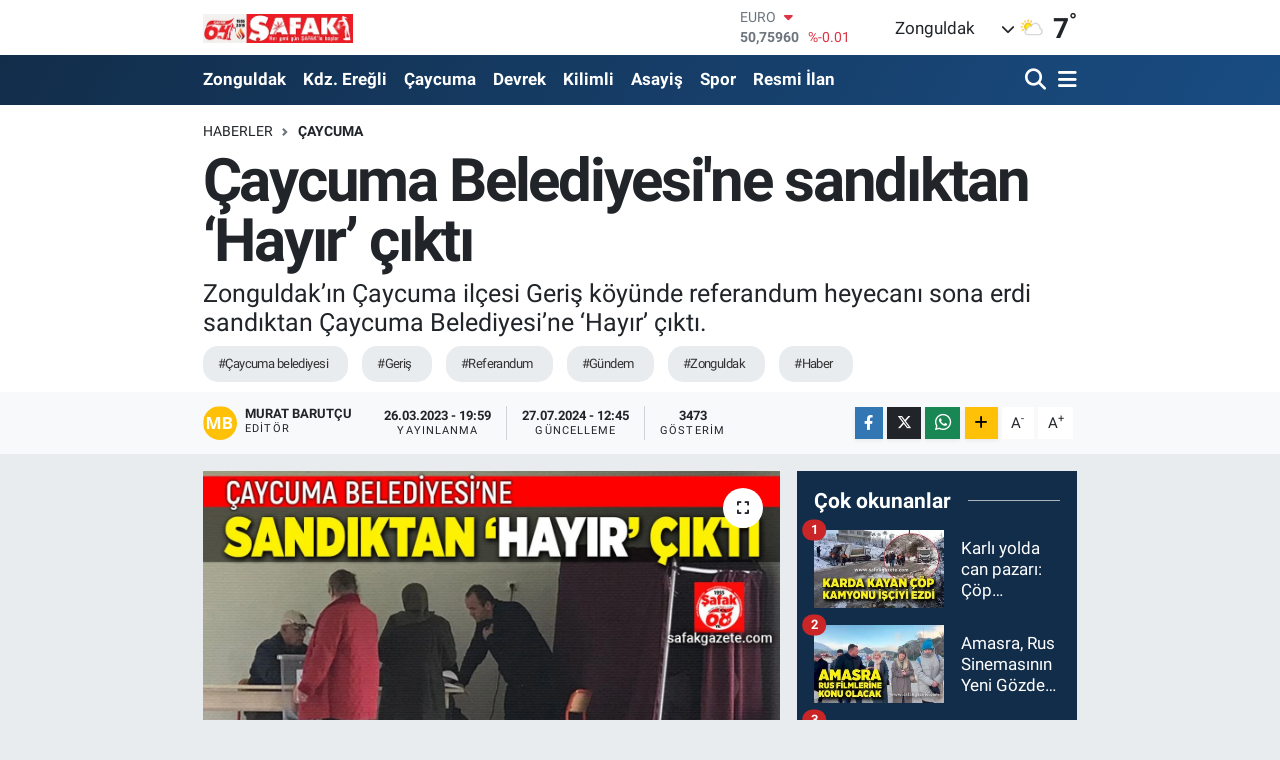

--- FILE ---
content_type: text/html; charset=UTF-8
request_url: https://www.safakgazete.com/caycuma-belediyesine-sandiktan-hayir-cikti
body_size: 25181
content:
<!DOCTYPE html>
<html lang="tr" data-theme="flow">
<head>
<link rel="dns-prefetch" href="//www.safakgazete.com">
<link rel="dns-prefetch" href="//safakgazetecom.teimg.com">
<link rel="dns-prefetch" href="//static.tebilisim.com">
<link rel="dns-prefetch" href="//cdn.p.analitik.bik.gov.tr">
<link rel="dns-prefetch" href="//jsc.idealmedia.io">
<link rel="dns-prefetch" href="//cdn.ampproject.org">
<link rel="dns-prefetch" href="//mc.yandex.ru">
<link rel="dns-prefetch" href="//www.googletagmanager.com">
<link rel="dns-prefetch" href="//ad.adhouse.pro">
<link rel="dns-prefetch" href="//www.facebook.com">
<link rel="dns-prefetch" href="//www.twitter.com">
<link rel="dns-prefetch" href="//www.w3.org">
<link rel="dns-prefetch" href="//x.com">
<link rel="dns-prefetch" href="//api.whatsapp.com">
<link rel="dns-prefetch" href="//www.linkedin.com">
<link rel="dns-prefetch" href="//pinterest.com">
<link rel="dns-prefetch" href="//t.me">
<link rel="dns-prefetch" href="//www.enginmetaldolap.com">
<link rel="dns-prefetch" href="//bogaztekneturu.net">
<link rel="dns-prefetch" href="//mkursadari.av.tr">
<link rel="dns-prefetch" href="//tebilisim.com">
<link rel="dns-prefetch" href="//facebook.com">
<link rel="dns-prefetch" href="//twitter.com">
<link rel="dns-prefetch" href="//inurdemirel.com">
<link rel="dns-prefetch" href="//cdn.onesignal.com">

    <meta charset="utf-8">
<title>Çaycuma Belediyesi&#039;ne sandıktan ‘Hayır’ çıktı - Zonguldak Haberleri</title>
<meta name="description" content="Zonguldak’ın Çaycuma ilçesi Geriş köyünde referandum heyecanı sona erdi sandıktan Çaycuma Belediyesi’ne ‘Hayır’ çıktı.">
<meta name="keywords" content="çaycuma belediyesi, Geriş, referandum, gündem, Zonguldak, Haber">
<link rel="canonical" href="https://www.safakgazete.com/caycuma-belediyesine-sandiktan-hayir-cikti">
<meta name="viewport" content="width=device-width,initial-scale=1">
<meta name="X-UA-Compatible" content="IE=edge">
<meta name="robots" content="max-image-preview:large">
<meta name="theme-color" content="#122d4a">
<meta name="title" content="Çaycuma Belediyesi&#039;ne sandıktan ‘Hayır’ çıktı">
<meta name="articleSection" content="news">
<meta name="datePublished" content="2023-03-26T19:59:00+03:00">
<meta name="dateModified" content="2024-07-27T12:45:10+03:00">
<meta name="articleAuthor" content="Murat Barutçu">
<meta name="author" content="Murat Barutçu">
<link rel="amphtml" href="https://www.safakgazete.com/caycuma-belediyesine-sandiktan-hayir-cikti/amp">
<meta property="og:site_name" content="Şafak Gazetesi">
<meta property="og:title" content="Çaycuma Belediyesi&#039;ne sandıktan ‘Hayır’ çıktı">
<meta property="og:description" content="Zonguldak’ın Çaycuma ilçesi Geriş köyünde referandum heyecanı sona erdi sandıktan Çaycuma Belediyesi’ne ‘Hayır’ çıktı.">
<meta property="og:url" content="https://www.safakgazete.com/caycuma-belediyesine-sandiktan-hayir-cikti">
<meta property="og:image" content="https://safakgazetecom.teimg.com/safakgazete-com/uploads/2023/03/haber-foto/sandiktan-hayir-cikti2.jpg">
<meta property="og:type" content="article">
<meta property="og:article:published_time" content="2023-03-26T19:59:00+03:00">
<meta property="og:article:modified_time" content="2024-07-27T12:45:10+03:00">
<meta name="twitter:card" content="summary_large_image">
<meta name="twitter:site" content="@gazetesi_safak">
<meta name="twitter:title" content="Çaycuma Belediyesi&#039;ne sandıktan ‘Hayır’ çıktı">
<meta name="twitter:description" content="Zonguldak’ın Çaycuma ilçesi Geriş köyünde referandum heyecanı sona erdi sandıktan Çaycuma Belediyesi’ne ‘Hayır’ çıktı.">
<meta name="twitter:image" content="https://safakgazetecom.teimg.com/safakgazete-com/uploads/2023/03/haber-foto/sandiktan-hayir-cikti2.jpg">
<meta name="twitter:url" content="https://www.safakgazete.com/caycuma-belediyesine-sandiktan-hayir-cikti">
<link rel="shortcut icon" type="image/x-icon" href="https://safakgazetecom.teimg.com/safakgazete-com/uploads/2023/05/safak1-1.png">
<link rel="manifest" href="https://www.safakgazete.com/manifest.json?v=6.6.4" />
<link rel="preload" href="https://static.tebilisim.com/flow/assets/css/font-awesome/fa-solid-900.woff2" as="font" type="font/woff2" crossorigin />
<link rel="preload" href="https://static.tebilisim.com/flow/assets/css/font-awesome/fa-brands-400.woff2" as="font" type="font/woff2" crossorigin />
<link rel="preload" href="https://static.tebilisim.com/flow/assets/css/weather-icons/font/weathericons-regular-webfont.woff2" as="font" type="font/woff2" crossorigin />
<link rel="preload" href="https://static.tebilisim.com/flow/vendor/te/fonts/roboto/KFOlCnqEu92Fr1MmEU9fBBc4AMP6lQ.woff2" as="font" type="font/woff2" crossorigin />
<link rel="preload" href="https://static.tebilisim.com/flow/vendor/te/fonts/roboto/KFOlCnqEu92Fr1MmEU9fChc4AMP6lbBP.woff2" as="font" type="font/woff2" crossorigin />
<link rel="preload" href="https://static.tebilisim.com/flow/vendor/te/fonts/roboto/KFOlCnqEu92Fr1MmWUlfBBc4AMP6lQ.woff2" as="font" type="font/woff2" crossorigin />
<link rel="preload" href="https://static.tebilisim.com/flow/vendor/te/fonts/roboto/KFOlCnqEu92Fr1MmWUlfChc4AMP6lbBP.woff2" as="font" type="font/woff2" crossorigin />
<link rel="preload" href="https://static.tebilisim.com/flow/vendor/te/fonts/roboto/KFOmCnqEu92Fr1Mu4mxKKTU1Kg.woff2" as="font" type="font/woff2" crossorigin />
<link rel="preload" href="https://static.tebilisim.com/flow/vendor/te/fonts/roboto/KFOmCnqEu92Fr1Mu7GxKKTU1Kvnz.woff2" as="font" type="font/woff2" crossorigin />


<link rel="preload" as="style" href="https://static.tebilisim.com/flow/vendor/te/fonts/roboto.css?v=6.6.4">
<link rel="stylesheet" href="https://static.tebilisim.com/flow/vendor/te/fonts/roboto.css?v=6.6.4">

<style>:root {
        --te-link-color: #333;
        --te-link-hover-color: #000;
        --te-font: "Roboto";
        --te-secondary-font: "Roboto";
        --te-h1-font-size: 60px;
        --te-color: #122d4a;
        --te-hover-color: #194c82;
        --mm-ocd-width: 85%!important; /*  Mobil Menü Genişliği */
        --swiper-theme-color: var(--te-color)!important;
        --header-13-color: #ffc107;
    }</style><link rel="preload" as="style" href="https://static.tebilisim.com/flow/assets/vendor/bootstrap/css/bootstrap.min.css?v=6.6.4">
<link rel="stylesheet" href="https://static.tebilisim.com/flow/assets/vendor/bootstrap/css/bootstrap.min.css?v=6.6.4">
<link rel="preload" as="style" href="https://static.tebilisim.com/flow/assets/css/app6.6.4.min.css">
<link rel="stylesheet" href="https://static.tebilisim.com/flow/assets/css/app6.6.4.min.css">



<script type="application/ld+json">{"@context":"https:\/\/schema.org","@type":"WebSite","url":"https:\/\/www.safakgazete.com","potentialAction":{"@type":"SearchAction","target":"https:\/\/www.safakgazete.com\/arama?q={query}","query-input":"required name=query"}}</script>

<script type="application/ld+json">{"@context":"https:\/\/schema.org","@type":"NewsMediaOrganization","url":"https:\/\/www.safakgazete.com","name":"\u015eafak Gazetesi","logo":"https:\/\/safakgazetecom.teimg.com\/safakgazete-com\/images\/banner\/safassspng.png","sameAs":["https:\/\/www.facebook.com\/groups\/zonguldaksafakgazetesi","https:\/\/www.twitter.com\/gazetesi_safak"]}</script>

<script type="application/ld+json">{"@context":"https:\/\/schema.org","@graph":[{"@type":"SiteNavigationElement","name":"Ana Sayfa","url":"https:\/\/www.safakgazete.com","@id":"https:\/\/www.safakgazete.com"},{"@type":"SiteNavigationElement","name":"G\u00fcndem","url":"https:\/\/www.safakgazete.com\/gundem","@id":"https:\/\/www.safakgazete.com\/gundem"},{"@type":"SiteNavigationElement","name":"Teknoloji","url":"https:\/\/www.safakgazete.com\/teknoloji","@id":"https:\/\/www.safakgazete.com\/teknoloji"},{"@type":"SiteNavigationElement","name":"\u00d6zel Haber","url":"https:\/\/www.safakgazete.com\/ozel-haber","@id":"https:\/\/www.safakgazete.com\/ozel-haber"},{"@type":"SiteNavigationElement","name":"Spor","url":"https:\/\/www.safakgazete.com\/spor","@id":"https:\/\/www.safakgazete.com\/spor"},{"@type":"SiteNavigationElement","name":"D\u00fcnya","url":"https:\/\/www.safakgazete.com\/dunya","@id":"https:\/\/www.safakgazete.com\/dunya"},{"@type":"SiteNavigationElement","name":"Ekonomi","url":"https:\/\/www.safakgazete.com\/ekonomi","@id":"https:\/\/www.safakgazete.com\/ekonomi"},{"@type":"SiteNavigationElement","name":"Siyaset","url":"https:\/\/www.safakgazete.com\/siyaset","@id":"https:\/\/www.safakgazete.com\/siyaset"},{"@type":"SiteNavigationElement","name":"Sa\u011fl\u0131k","url":"https:\/\/www.safakgazete.com\/saglik","@id":"https:\/\/www.safakgazete.com\/saglik"},{"@type":"SiteNavigationElement","name":"Ya\u015fam","url":"https:\/\/www.safakgazete.com\/yasam","@id":"https:\/\/www.safakgazete.com\/yasam"},{"@type":"SiteNavigationElement","name":"E\u011fitim","url":"https:\/\/www.safakgazete.com\/egitim","@id":"https:\/\/www.safakgazete.com\/egitim"},{"@type":"SiteNavigationElement","name":"Magazin","url":"https:\/\/www.safakgazete.com\/magazin","@id":"https:\/\/www.safakgazete.com\/magazin"},{"@type":"SiteNavigationElement","name":"Bilim","url":"https:\/\/www.safakgazete.com\/bilim","@id":"https:\/\/www.safakgazete.com\/bilim"},{"@type":"SiteNavigationElement","name":"Ticaret","url":"https:\/\/www.safakgazete.com\/ticaret","@id":"https:\/\/www.safakgazete.com\/ticaret"},{"@type":"SiteNavigationElement","name":"K\u00fclt\u00fcr Sanat","url":"https:\/\/www.safakgazete.com\/kultur-sanat","@id":"https:\/\/www.safakgazete.com\/kultur-sanat"},{"@type":"SiteNavigationElement","name":"Genel","url":"https:\/\/www.safakgazete.com\/genel","@id":"https:\/\/www.safakgazete.com\/genel"},{"@type":"SiteNavigationElement","name":"Zonguldak","url":"https:\/\/www.safakgazete.com\/zonguldak-haberleri","@id":"https:\/\/www.safakgazete.com\/zonguldak-haberleri"},{"@type":"SiteNavigationElement","name":"Kdz. Ere\u011fli","url":"https:\/\/www.safakgazete.com\/kdz-eregli","@id":"https:\/\/www.safakgazete.com\/kdz-eregli"},{"@type":"SiteNavigationElement","name":"Alapl\u0131","url":"https:\/\/www.safakgazete.com\/alapli","@id":"https:\/\/www.safakgazete.com\/alapli"},{"@type":"SiteNavigationElement","name":"Kozlu","url":"https:\/\/www.safakgazete.com\/kozlu","@id":"https:\/\/www.safakgazete.com\/kozlu"},{"@type":"SiteNavigationElement","name":"Kilimli","url":"https:\/\/www.safakgazete.com\/kilimli","@id":"https:\/\/www.safakgazete.com\/kilimli"},{"@type":"SiteNavigationElement","name":"\u00c7aycuma","url":"https:\/\/www.safakgazete.com\/caycuma","@id":"https:\/\/www.safakgazete.com\/caycuma"},{"@type":"SiteNavigationElement","name":"G\u00f6k\u00e7ebey","url":"https:\/\/www.safakgazete.com\/gokcebey","@id":"https:\/\/www.safakgazete.com\/gokcebey"},{"@type":"SiteNavigationElement","name":"Devrek","url":"https:\/\/www.safakgazete.com\/devrek","@id":"https:\/\/www.safakgazete.com\/devrek"},{"@type":"SiteNavigationElement","name":"Resmi \u0130lan","url":"https:\/\/www.safakgazete.com\/resmi-ilan","@id":"https:\/\/www.safakgazete.com\/resmi-ilan"},{"@type":"SiteNavigationElement","name":"Asayi\u015f","url":"https:\/\/www.safakgazete.com\/asayis","@id":"https:\/\/www.safakgazete.com\/asayis"},{"@type":"SiteNavigationElement","name":"T\u00fcrkiye G\u00fcndemi","url":"https:\/\/www.safakgazete.com\/turkiye-gundemi","@id":"https:\/\/www.safakgazete.com\/turkiye-gundemi"},{"@type":"SiteNavigationElement","name":"Kastamonu","url":"https:\/\/www.safakgazete.com\/kastamonu","@id":"https:\/\/www.safakgazete.com\/kastamonu"},{"@type":"SiteNavigationElement","name":"Karab\u00fck","url":"https:\/\/www.safakgazete.com\/karabuk","@id":"https:\/\/www.safakgazete.com\/karabuk"},{"@type":"SiteNavigationElement","name":"Bart\u0131n","url":"https:\/\/www.safakgazete.com\/bartin","@id":"https:\/\/www.safakgazete.com\/bartin"},{"@type":"SiteNavigationElement","name":"D\u00fczce","url":"https:\/\/www.safakgazete.com\/duzce","@id":"https:\/\/www.safakgazete.com\/duzce"},{"@type":"SiteNavigationElement","name":"Bolu","url":"https:\/\/www.safakgazete.com\/bolu","@id":"https:\/\/www.safakgazete.com\/bolu"},{"@type":"SiteNavigationElement","name":"Yemek","url":"https:\/\/www.safakgazete.com\/yemek","@id":"https:\/\/www.safakgazete.com\/yemek"},{"@type":"SiteNavigationElement","name":"\u0130leti\u015fim","url":"https:\/\/www.safakgazete.com\/iletisim","@id":"https:\/\/www.safakgazete.com\/iletisim"},{"@type":"SiteNavigationElement","name":"Gizlilik S\u00f6zle\u015fmesi","url":"https:\/\/www.safakgazete.com\/gizlilik-sozlesmesi","@id":"https:\/\/www.safakgazete.com\/gizlilik-sozlesmesi"},{"@type":"SiteNavigationElement","name":"Yazarlar","url":"https:\/\/www.safakgazete.com\/yazarlar","@id":"https:\/\/www.safakgazete.com\/yazarlar"},{"@type":"SiteNavigationElement","name":"Foto Galeri","url":"https:\/\/www.safakgazete.com\/foto-galeri","@id":"https:\/\/www.safakgazete.com\/foto-galeri"},{"@type":"SiteNavigationElement","name":"Video Galeri","url":"https:\/\/www.safakgazete.com\/video","@id":"https:\/\/www.safakgazete.com\/video"},{"@type":"SiteNavigationElement","name":"Biyografiler","url":"https:\/\/www.safakgazete.com\/biyografi","@id":"https:\/\/www.safakgazete.com\/biyografi"},{"@type":"SiteNavigationElement","name":"Firma Rehberi","url":"https:\/\/www.safakgazete.com\/rehber","@id":"https:\/\/www.safakgazete.com\/rehber"},{"@type":"SiteNavigationElement","name":"Seri \u0130lanlar","url":"https:\/\/www.safakgazete.com\/ilan","@id":"https:\/\/www.safakgazete.com\/ilan"},{"@type":"SiteNavigationElement","name":"Vefatlar","url":"https:\/\/www.safakgazete.com\/vefat","@id":"https:\/\/www.safakgazete.com\/vefat"},{"@type":"SiteNavigationElement","name":"R\u00f6portajlar","url":"https:\/\/www.safakgazete.com\/roportaj","@id":"https:\/\/www.safakgazete.com\/roportaj"},{"@type":"SiteNavigationElement","name":"Anketler","url":"https:\/\/www.safakgazete.com\/anketler","@id":"https:\/\/www.safakgazete.com\/anketler"},{"@type":"SiteNavigationElement","name":"Merkez Bug\u00fcn, Yar\u0131n ve 1 Haftal\u0131k Hava Durumu Tahmini","url":"https:\/\/www.safakgazete.com\/merkez-hava-durumu","@id":"https:\/\/www.safakgazete.com\/merkez-hava-durumu"},{"@type":"SiteNavigationElement","name":"Merkez Namaz Vakitleri","url":"https:\/\/www.safakgazete.com\/merkez-namaz-vakitleri","@id":"https:\/\/www.safakgazete.com\/merkez-namaz-vakitleri"},{"@type":"SiteNavigationElement","name":"Puan Durumu ve Fikst\u00fcr","url":"https:\/\/www.safakgazete.com\/futbol\/super-lig-puan-durumu-ve-fikstur","@id":"https:\/\/www.safakgazete.com\/futbol\/super-lig-puan-durumu-ve-fikstur"}]}</script>

<script type="application/ld+json">{"@context":"https:\/\/schema.org","@type":"BreadcrumbList","itemListElement":[{"@type":"ListItem","position":1,"item":{"@type":"Thing","@id":"https:\/\/www.safakgazete.com","name":"Haberler"}}]}</script>
<script type="application/ld+json">{"@context":"https:\/\/schema.org","@type":"NewsArticle","headline":"\u00c7aycuma Belediyesi'ne sand\u0131ktan \u2018Hay\u0131r\u2019 \u00e7\u0131kt\u0131","articleSection":"\u00c7aycuma","dateCreated":"2023-03-26T19:59:00+03:00","datePublished":"2023-03-26T19:59:00+03:00","dateModified":"2024-07-27T12:45:10+03:00","wordCount":67,"genre":"news","mainEntityOfPage":{"@type":"WebPage","@id":"https:\/\/www.safakgazete.com\/caycuma-belediyesine-sandiktan-hayir-cikti"},"articleBody":"<p>\u00c7aycuma merkeze 4 kilometre uzakl\u0131kta olan Geri\u015f k\u00f6y sakinleri, oy kullanmak i\u00e7in sabah saatlerinde sand\u0131k ba\u015f\u0131na gitmeye ba\u015flad\u0131. Geri\u015f k\u00f6y\u00fc belediye s\u0131n\u0131rlar\u0131na girmeyi kabul etmedi ve sand\u0131ktan \u2018Hay\u0131r\u2019 \u00e7\u0131kt\u0131.<br \/>\r\n399 se\u00e7menin oy kulland\u0131\u011f\u0131&nbsp;2 sand\u0131ktan \u00e7\u0131kan oylamada 13 \u2018 Ge\u00e7ersiz\u2019, 181 \u2018Evet\u2019 \u00e7\u0131karken 205 \u2018Hay\u0131r\u2019 \u00e7\u0131karak Geri\u015f k\u00f6y\u00fc \u00c7aycuma Belediyesine ge\u00e7meye \u2018Hay\u0131r\u2019 dedi. (\u0130HA)<\/p>\r\n\r\n<p><img alt=\"AW856508_01\" class=\"img-fluid detail-photo\" src=\"https:\/\/safakgazetecom.teimg.com\/safakgazete-com\/uploads\/2023\/03\/haber-foto\/aw856508-01.jpg\" style=\"width: 100%\" \/><\/p>","description":"Zonguldak\u2019\u0131n \u00c7aycuma il\u00e7esi Geri\u015f k\u00f6y\u00fcnde referandum heyecan\u0131 sona erdi sand\u0131ktan \u00c7aycuma Belediyesi\u2019ne \u2018Hay\u0131r\u2019 \u00e7\u0131kt\u0131.","inLanguage":"tr-TR","keywords":["\u00e7aycuma belediyesi","Geri\u015f","referandum","g\u00fcndem","Zonguldak","Haber"],"image":{"@type":"ImageObject","url":"https:\/\/safakgazetecom.teimg.com\/crop\/1280x720\/safakgazete-com\/uploads\/2023\/03\/haber-foto\/sandiktan-hayir-cikti2.jpg","width":"1280","height":"720","caption":"\u00c7aycuma Belediyesi'ne sand\u0131ktan \u2018Hay\u0131r\u2019 \u00e7\u0131kt\u0131"},"publishingPrinciples":"https:\/\/www.safakgazete.com\/gizlilik-sozlesmesi","isFamilyFriendly":"http:\/\/schema.org\/True","isAccessibleForFree":"http:\/\/schema.org\/True","publisher":{"@type":"Organization","name":"\u015eafak Gazetesi","image":"https:\/\/safakgazetecom.teimg.com\/safakgazete-com\/images\/banner\/safassspng.png","logo":{"@type":"ImageObject","url":"https:\/\/safakgazetecom.teimg.com\/safakgazete-com\/images\/banner\/safassspng.png","width":"640","height":"375"}},"author":{"@type":"Person","name":"Murat Barut\u00e7u","honorificPrefix":"","jobTitle":"","url":null}}</script>




<script>!function(){var t=document.createElement("script");t.setAttribute("src",'https://cdn.p.analitik.bik.gov.tr/tracker'+(typeof Intl!=="undefined"?(typeof (Intl||"").PluralRules!=="undefined"?'1':typeof Promise!=="undefined"?'2':typeof MutationObserver!=='undefined'?'3':'4'):'4')+'.js'),t.setAttribute("data-website-id","a4a384b0-bfe6-41dd-bf0e-0cad56868908"),t.setAttribute("data-host-url",'//a4a384b0-bfe6-41dd-bf0e-0cad56868908.collector.p.analitik.bik.gov.tr'),document.head.appendChild(t)}();</script>
<style>
.mega-menu {z-index: 9999 !important;}
@media screen and (min-width: 1620px) {
    .container {width: 1280px!important; max-width: 1280px!important;}
    #ad_36 {margin-right: 15px !important;}
    #ad_9 {margin-left: 15px !important;}
}

@media screen and (min-width: 1325px) and (max-width: 1620px) {
    .container {width: 1100px!important; max-width: 1100px!important;}
    #ad_36 {margin-right: 100px !important;}
    #ad_9 {margin-left: 100px !important;}
}
@media screen and (min-width: 1295px) and (max-width: 1325px) {
    .container {width: 990px!important; max-width: 990px!important;}
    #ad_36 {margin-right: 165px !important;}
    #ad_9 {margin-left: 165px !important;}
}
@media screen and (min-width: 1200px) and (max-width: 1295px) {
    .container {width: 900px!important; max-width: 900px!important;}
    #ad_36 {margin-right: 210px !important;}
    #ad_9 {margin-left: 210px !important;}

}
</style><meta name="google-site-verification" content="9wKPVZ00BGOiC9VYgCvEKP7mebV_zfV8rH6S-Ls51Ag" />
<meta name="google-site-verification" content="H4SR2e2fcet-M-rwHCus6u74KUmdkL19_OY3h5qv3es" />

<meta name="google-adsense-account" content="ca-pub-5655260041933483">
<script src="https://jsc.idealmedia.io/site/962200.js" async></script>
<script async custom-element="amp-ad" src="https://cdn.ampproject.org/v0/amp-ad-0.1.js"></script>

<!-- Yandex.Metrika counter -->
<script type="text/javascript" >
(function(m,e,t,r,i,k,a){m[i]=m[i]||function(){(m[i].a=m[i].a||[]).push(arguments)};
m[i].l=1*new Date();
for (var j = 0; j < document.scripts.length; j++) {if (document.scripts[j].src === r) { return; }}
k=e.createElement(t),a=e.getElementsByTagName(t)[0],k.async=1,k.src=r,a.parentNode.insertBefore(k,a)})
(window, document, "script", "https://mc.yandex.ru/metrika/tag.js", "ym");

ym(98058041, "init", {
clickmap:true,
trackLinks:true,
accurateTrackBounce:true,
webvisor:true
});
</script>
<noscript><div><img src="https://mc.yandex.ru/watch/98058041" style="position:absolute; left:-9999px;" alt="" /></div></noscript>
<!-- /Yandex.Metrika counter -->



<script async data-cfasync="false"
	src="https://www.googletagmanager.com/gtag/js?id=G-ZD3W6RE69N"></script>
<script data-cfasync="false">
	window.dataLayer = window.dataLayer || [];
	  function gtag(){dataLayer.push(arguments);}
	  gtag('js', new Date());
	  gtag('config', 'G-ZD3W6RE69N');
</script>




</head>




<body class="d-flex flex-column min-vh-100">

    <div data-pagespeed="true"><script src="https://ad.adhouse.pro/277.js"></script>
<script src="https://ad.adhouse.pro/278.js"></script></div>
    

    <header class="header-1">
    <nav class="top-header navbar navbar-expand-lg navbar-light shadow-sm bg-white py-1">
        <div class="container">
                            <a class="navbar-brand me-0" href="/" title="Şafak Gazetesi">
                <img src="https://safakgazetecom.teimg.com/safakgazete-com/images/banner/safassspng.png" alt="Şafak Gazetesi" width="150" height="40" class="light-mode img-fluid flow-logo">
<img src="https://safakgazetecom.teimg.com/safakgazete-com/images/banner/safassspng.png" alt="Şafak Gazetesi" width="150" height="40" class="dark-mode img-fluid flow-logo d-none">

            </a>
                                    <div class="header-widgets d-lg-flex justify-content-end align-items-center d-none">
                <div class="position-relative overflow-hidden" style="height: 40px;">
                    <!-- PİYASALAR -->
        <div class="newsticker mini">
        <ul class="newsticker__h4 list-unstyled text-secondary" data-header="1">
            <li class="newsticker__item col dolar">
                <div>DOLAR <span class="text-success"><i class="fa fa-caret-up ms-1"></i></span> </div>
                <div class="fw-bold mb-0 d-inline-block">43,30240</div>
                <span class="d-inline-block ms-2 text-success">%0.05</span>
            </li>
            <li class="newsticker__item col euro">
                <div>EURO <span class="text-danger"><i class="fa fa-caret-down ms-1"></i></span> </div>
                <div class="fw-bold mb-0 d-inline-block">50,75960</div><span
                    class="d-inline-block ms-2 text-danger">%-0.01</span>
            </li>
            <li class="newsticker__item col sterlin">
                <div>STERLİN <span class="text-danger"><i class="fa fa-caret-down ms-1"></i></span> </div>
                <div class="fw-bold mb-0 d-inline-block">58,10370</div><span
                    class="d-inline-block ms-2 text-danger">%-0.14</span>
            </li>
            <li class="newsticker__item col altin">
                <div>G.ALTIN <span class="text-success"><i class="fa fa-caret-up ms-1"></i></span> </div>
                <div class="fw-bold mb-0 d-inline-block">6768,94000</div>
                <span class="d-inline-block ms-2 text-success">%2.43</span>
            </li>
            <li class="newsticker__item col bist">
                <div>BİST100 <span class="text-danger"><i class="fa fa-caret-down ms-1"></i></span> </div>
                <div class="fw-bold mb-0 d-inline-block">12.577,00</div>
                <span class="d-inline-block ms-2 text-danger">%-179</span>
            </li>
            <li class="newsticker__item col btc">
                <div>BITCOIN <span class="text-danger"><i class="fa fa-caret-down ms-1"></i></span> </div>
                <div class="fw-bold mb-0 d-inline-block">88.287,56</div>
                <span class="d-inline-block ms-2 text-danger">%-3.2</span>
            </li>
        </ul>
    </div>
    

                </div>
                <div class="weather-top d-none d-lg-flex justify-content-between align-items-center ms-4 weather-widget mini">
                    <!-- HAVA DURUMU -->

<input type="hidden" name="widget_setting_weathercity" value="41.45139000,31.79305000" />

            <div class="weather mx-1">
            <div class="custom-selectbox " onclick="toggleDropdown(this)" style="width: 120px">
    <div class="d-flex justify-content-between align-items-center">
        <span style="">Zonguldak</span>
        <i class="fas fa-chevron-down" style="font-size: 14px"></i>
    </div>
    <ul class="bg-white text-dark overflow-widget" style="min-height: 100px; max-height: 300px">
                        <li>
            <a href="https://www.safakgazete.com/zonguldak-alapli-hava-durumu" title="Alaplı Hava Durumu" class="text-dark">
                Alaplı
            </a>
        </li>
                        <li>
            <a href="https://www.safakgazete.com/zonguldak-caycuma-hava-durumu" title="Çaycuma Hava Durumu" class="text-dark">
                Çaycuma
            </a>
        </li>
                        <li>
            <a href="https://www.safakgazete.com/zonguldak-devrek-hava-durumu" title="Devrek Hava Durumu" class="text-dark">
                Devrek
            </a>
        </li>
                        <li>
            <a href="https://www.safakgazete.com/zonguldak-eregli-hava-durumu" title="Ereğli Hava Durumu" class="text-dark">
                Ereğli
            </a>
        </li>
                        <li>
            <a href="https://www.safakgazete.com/zonguldak-gokcebey-hava-durumu" title="Gökçebey Hava Durumu" class="text-dark">
                Gökçebey
            </a>
        </li>
                        <li>
            <a href="https://www.safakgazete.com/zonguldak-kilimli-hava-durumu" title="Kilimli Hava Durumu" class="text-dark">
                Kilimli
            </a>
        </li>
                        <li>
            <a href="https://www.safakgazete.com/zonguldak-kozlu-hava-durumu" title="Kozlu Hava Durumu" class="text-dark">
                Kozlu
            </a>
        </li>
                        <li>
            <a href="https://www.safakgazete.com/zonguldak-hava-durumu" title="Zonguldak Hava Durumu" class="text-dark">
                Zonguldak
            </a>
        </li>
            </ul>
</div>

        </div>
        <div>
            <img src="//cdn.weatherapi.com/weather/64x64/day/116.png" class="condition" width="26" height="26" alt="7" />
        </div>
        <div class="weather-degree h3 mb-0 lead ms-2" data-header="1">
            <span class="degree">7</span><sup>°</sup>
        </div>
    
<div data-location='{"city":"TUXX0014"}' class="d-none"></div>


                </div>
            </div>
                        <ul class="nav d-lg-none px-2">
                
                <li class="nav-item"><a href="/arama" class="me-2" title="Ara"><i class="fa fa-search fa-lg"></i></a></li>
                <li class="nav-item"><a href="#menu" title="Ana Menü"><i class="fa fa-bars fa-lg"></i></a></li>
            </ul>
        </div>
    </nav>
    <div class="main-menu navbar navbar-expand-lg d-none d-lg-block bg-gradient-te py-1">
        <div class="container">
            <ul  class="nav fw-semibold">
        <li class="nav-item   ">
        <a href="/zonguldak-haberleri" class="nav-link text-white" target="_self" title="Zonguldak">Zonguldak</a>
        
    </li>
        <li class="nav-item   ">
        <a href="/kdz-eregli" class="nav-link text-white" target="_self" title="Kdz. Ereğli">Kdz. Ereğli</a>
        
    </li>
        <li class="nav-item   ">
        <a href="/caycuma" class="nav-link text-white" target="_self" title="Çaycuma">Çaycuma</a>
        
    </li>
        <li class="nav-item   ">
        <a href="/devrek" class="nav-link text-white" target="_self" title="Devrek">Devrek</a>
        
    </li>
        <li class="nav-item   ">
        <a href="/kilimli" class="nav-link text-white" target="_self" title="Kilimli">Kilimli</a>
        
    </li>
        <li class="nav-item   ">
        <a href="/asayis" class="nav-link text-white" target="_self" title="Asayiş">Asayiş</a>
        
    </li>
        <li class="nav-item   ">
        <a href="/spor" class="nav-link text-white" target="_self" title="Spor">Spor</a>
        
    </li>
        <li class="nav-item   ">
        <a href="/resmi-ilan" class="nav-link text-white" target="_self" title="Resmi İlan">Resmi İlan</a>
        
    </li>
    </ul>

            <ul class="navigation-menu nav d-flex align-items-center">

                <li class="nav-item">
                    <a href="/arama" class="nav-link pe-1 text-white" title="Ara">
                        <i class="fa fa-search fa-lg"></i>
                    </a>
                </li>

                

                <li class="nav-item dropdown position-static">
                    <a class="nav-link pe-0 text-white" data-bs-toggle="dropdown" href="#" aria-haspopup="true" aria-expanded="false" title="Ana Menü">
                        <i class="fa fa-bars fa-lg"></i>
                    </a>
                    <div class="mega-menu dropdown-menu dropdown-menu-end text-capitalize shadow-lg border-0 rounded-0">

    <div class="row g-3 small p-3">

                <div class="col">
            <div class="extra-sections bg-light p-3 border">
                <a href="https://www.safakgazete.com/zonguldak-nobetci-eczaneler" title="Zonguldak Nöbetçi Eczaneler" class="d-block border-bottom pb-2 mb-2" target="_self"><i class="fa-solid fa-capsules me-2"></i>Zonguldak Nöbetçi Eczaneler</a>
<a href="https://www.safakgazete.com/zonguldak-hava-durumu" title="Zonguldak Hava Durumu" class="d-block border-bottom pb-2 mb-2" target="_self"><i class="fa-solid fa-cloud-sun me-2"></i>Zonguldak Hava Durumu</a>
<a href="https://www.safakgazete.com/zonguldak-namaz-vakitleri" title="Zonguldak Namaz Vakitleri" class="d-block border-bottom pb-2 mb-2" target="_self"><i class="fa-solid fa-mosque me-2"></i>Zonguldak Namaz Vakitleri</a>
<a href="https://www.safakgazete.com/zonguldak-trafik-durumu" title="Zonguldak Trafik Yoğunluk Haritası" class="d-block border-bottom pb-2 mb-2" target="_self"><i class="fa-solid fa-car me-2"></i>Zonguldak Trafik Yoğunluk Haritası</a>
<a href="https://www.safakgazete.com/futbol/super-lig-puan-durumu-ve-fikstur" title="Süper Lig Puan Durumu ve Fikstür" class="d-block border-bottom pb-2 mb-2" target="_self"><i class="fa-solid fa-chart-bar me-2"></i>Süper Lig Puan Durumu ve Fikstür</a>
<a href="https://www.safakgazete.com/tum-mansetler" title="Tüm Manşetler" class="d-block border-bottom pb-2 mb-2" target="_self"><i class="fa-solid fa-newspaper me-2"></i>Tüm Manşetler</a>
<a href="https://www.safakgazete.com/sondakika-haberleri" title="Son Dakika Haberleri" class="d-block border-bottom pb-2 mb-2" target="_self"><i class="fa-solid fa-bell me-2"></i>Son Dakika Haberleri</a>

            </div>
        </div>
        
        <div class="col">
        <a href="/turkiye-gundemi" class="d-block border-bottom  pb-2 mb-2" target="_self" title="Türkiye Gündemi">Türkiye Gündemi</a>
            <a href="/bartin" class="d-block border-bottom  pb-2 mb-2" target="_self" title="Bartın">Bartın</a>
            <a href="/karabuk" class="d-block border-bottom  pb-2 mb-2" target="_self" title="Karabük">Karabük</a>
            <a href="/kastamonu" class="d-block border-bottom  pb-2 mb-2" target="_self" title="Kastamonu">Kastamonu</a>
            <a href="/bolu" class="d-block border-bottom  pb-2 mb-2" target="_self" title="Bolu">Bolu</a>
            <a href="/duzce" class="d-block border-bottom  pb-2 mb-2" target="_self" title="Düzce">Düzce</a>
            <a href="/yemek" class="d-block  pb-2 mb-2" target="_self" title="Yemek">Yemek</a>
        </div><div class="col">
            <a href="/dunya" class="d-block border-bottom  pb-2 mb-2" target="_self" title="Dünya">Dünya</a>
            <a href="/asayis" class="d-block border-bottom  pb-2 mb-2" target="_self" title="Asayiş">Asayiş</a>
            <a href="/gundem" class="d-block border-bottom  pb-2 mb-2" target="_self" title="Gündem">Gündem</a>
            <a href="/genel" class="d-block border-bottom  pb-2 mb-2" target="_self" title="Genel">Genel</a>
            <a href="/ekonomi" class="d-block border-bottom  pb-2 mb-2" target="_self" title="Ekonomi">Ekonomi</a>
            <a href="/siyaset" class="d-block border-bottom  pb-2 mb-2" target="_self" title="Siyaset">Siyaset</a>
            <a href="/saglik" class="d-block  pb-2 mb-2" target="_self" title="Sağlık">Sağlık</a>
        </div><div class="col">
            <a href="/teknoloji" class="d-block border-bottom  pb-2 mb-2" target="_self" title="Teknoloji">Teknoloji</a>
            <a href="/ozel-haber" class="d-block border-bottom  pb-2 mb-2" target="_self" title="Özel Haber">Özel Haber</a>
            <a href="/yasam" class="d-block border-bottom  pb-2 mb-2" target="_self" title="Yaşam">Yaşam</a>
            <a href="/egitim" class="d-block border-bottom  pb-2 mb-2" target="_self" title="Eğitim">Eğitim</a>
            <a href="/magazin" class="d-block border-bottom  pb-2 mb-2" target="_self" title="Magazin">Magazin</a>
            <a href="/bilim" class="d-block border-bottom  pb-2 mb-2" target="_self" title="Bilim">Bilim</a>
            <a href="/ticaret" class="d-block  pb-2 mb-2" target="_self" title="Ticaret">Ticaret</a>
        </div><div class="col">
            <a href="/kultur-sanat" class="d-block border-bottom  pb-2 mb-2" target="_self" title="Kültür Sanat">Kültür Sanat</a>
            <a href="/kunye" class="d-block border-bottom  pb-2 mb-2" target="_self" title="Künye">Künye</a>
            <a href="/iletisim" class="d-block border-bottom  pb-2 mb-2" target="_self" title="İletişim">İletişim</a>
        </div>


    </div>

    <div class="p-3 bg-light">
                <a class="me-3"
            href="https://www.facebook.com/groups/zonguldaksafakgazetesi" target="_blank" rel="nofollow noreferrer noopener"><i class="fab fa-facebook me-2 text-navy"></i> Facebook</a>
                        <a class="me-3"
            href="https://www.twitter.com/gazetesi_safak" target="_blank" rel="nofollow noreferrer noopener"><i class="fab fa-x-twitter "></i> Twitter</a>
                                                                            </div>

    <div class="mega-menu-footer p-2 bg-te-color">
        <a class="dropdown-item text-white" href="/kunye" title="Künye / İletişim"><i class="fa fa-id-card me-2"></i> Künye / İletişim</a>
        <a class="dropdown-item text-white" href="/iletisim" title="Bize Ulaşın"><i class="fa fa-envelope me-2"></i> Bize Ulaşın</a>
        <a class="dropdown-item text-white" href="/rss-baglantilari" title="RSS Bağlantıları"><i class="fa fa-rss me-2"></i> RSS Bağlantıları</a>
        <a class="dropdown-item text-white" href="/member/login" title="Üyelik Girişi"><i class="fa fa-user me-2"></i> Üyelik Girişi</a>
    </div>


</div>

                </li>

            </ul>
        </div>
    </div>
    <ul  class="mobile-categories d-lg-none list-inline bg-white">
        <li class="list-inline-item">
        <a href="/zonguldak-haberleri" class="text-dark" target="_self" title="Zonguldak">
                Zonguldak
        </a>
    </li>
        <li class="list-inline-item">
        <a href="/kdz-eregli" class="text-dark" target="_self" title="Kdz. Ereğli">
                Kdz. Ereğli
        </a>
    </li>
        <li class="list-inline-item">
        <a href="/caycuma" class="text-dark" target="_self" title="Çaycuma">
                Çaycuma
        </a>
    </li>
        <li class="list-inline-item">
        <a href="/devrek" class="text-dark" target="_self" title="Devrek">
                Devrek
        </a>
    </li>
        <li class="list-inline-item">
        <a href="/kilimli" class="text-dark" target="_self" title="Kilimli">
                Kilimli
        </a>
    </li>
        <li class="list-inline-item">
        <a href="/asayis" class="text-dark" target="_self" title="Asayiş">
                Asayiş
        </a>
    </li>
        <li class="list-inline-item">
        <a href="/spor" class="text-dark" target="_self" title="Spor">
                Spor
        </a>
    </li>
        <li class="list-inline-item">
        <a href="/resmi-ilan" class="text-dark" target="_self" title="Resmi İlan">
                Resmi İlan
        </a>
    </li>
    </ul>

</header>






<main class="single overflow-hidden" style="min-height: 300px">

            
    
    <div class="infinite" data-show-advert="1">

    

    <div class="infinite-item d-block" data-id="37097" data-category-id="48" data-reference="TE\Archive\Models\Archive" data-json-url="/service/json/featured-infinite.json">

        

        <div class="post-header pt-3 bg-white">

    <div class="container">

        
        <nav class="meta-category d-flex justify-content-lg-start" style="--bs-breadcrumb-divider: url(&#34;data:image/svg+xml,%3Csvg xmlns='http://www.w3.org/2000/svg' width='8' height='8'%3E%3Cpath d='M2.5 0L1 1.5 3.5 4 1 6.5 2.5 8l4-4-4-4z' fill='%236c757d'/%3E%3C/svg%3E&#34;);" aria-label="breadcrumb">
        <ol class="breadcrumb mb-0">
            <li class="breadcrumb-item"><a href="https://www.safakgazete.com" class="breadcrumb_link" target="_self">Haberler</a></li>
            <li class="breadcrumb-item active fw-bold" aria-current="page"><a href="/caycuma" target="_self" class="breadcrumb_link text-dark" title="Çaycuma">Çaycuma</a></li>
        </ol>
</nav>

        <h1 class="h2 fw-bold text-lg-start headline my-2" itemprop="headline">Çaycuma Belediyesi&#039;ne sandıktan ‘Hayır’ çıktı</h1>
        
        <h2 class="lead text-lg-start text-dark my-2 description" itemprop="description">Zonguldak’ın Çaycuma ilçesi Geriş köyünde referandum heyecanı sona erdi sandıktan Çaycuma Belediyesi’ne ‘Hayır’ çıktı.</h2>
        
        <div class="news-tags">
        <a href="https://www.safakgazete.com/haberleri/caycuma-belediyesi" title="çaycuma belediyesi" class="news-tags__link" rel="nofollow">#Çaycuma belediyesi</a>
        <a href="https://www.safakgazete.com/haberleri/geris" title="Geriş" class="news-tags__link" rel="nofollow">#Geriş</a>
        <a href="https://www.safakgazete.com/haberleri/referandum" title="referandum" class="news-tags__link" rel="nofollow">#Referandum</a>
        <a href="https://www.safakgazete.com/haberleri/gundem" title="gündem" class="news-tags__link" rel="nofollow">#Gündem</a>
        <a href="https://www.safakgazete.com/haberleri/zonguldak" title="Zonguldak" class="news-tags__link" rel="nofollow">#Zonguldak</a>
        <a href="https://www.safakgazete.com/haberleri/haber" title="Haber" class="news-tags__link" rel="nofollow">#Haber</a>
    </div>

    </div>

    <div class="bg-light py-1">
        <div class="container d-flex justify-content-between align-items-center">

            <div class="meta-author">
            <a href="/muhabir/15/murat-barutcu" class="d-flex" title="Murat Barutçu" target="_self">
            <img class="me-2 rounded-circle" width="34" height="34" src="[data-uri]"
                loading="lazy" alt="Murat Barutçu">
            <div class="me-3 flex-column align-items-center justify-content-center">
                <div class="fw-bold text-dark">Murat Barutçu</div>
                <div class="info text-dark">Editör</div>
            </div>
        </a>
    
    <div class="box">
    <time class="fw-bold">26.03.2023 - 19:59</time>
    <span class="info">Yayınlanma</span>
</div>
<div class="box">
    <time class="fw-bold">27.07.2024 - 12:45</time>
    <span class="info">Güncelleme</span>
</div>

    
    <div class="box">
    <span class="fw-bold">3473</span>
    <span class="info text-dark">Gösterim</span>
</div>

    

</div>


            <div class="share-area justify-content-end align-items-center d-none d-lg-flex">

    <div class="mobile-share-button-container mb-2 d-block d-md-none">
    <button
        class="btn btn-primary btn-sm rounded-0 shadow-sm w-100"
        onclick="handleMobileShare(event, 'Çaycuma Belediyesi\&#039;ne sandıktan ‘Hayır’ çıktı', 'https://www.safakgazete.com/caycuma-belediyesine-sandiktan-hayir-cikti')"
        title="Paylaş"
    >
        <i class="fas fa-share-alt me-2"></i>Paylaş
    </button>
</div>

<div class="social-buttons-new d-none d-md-flex justify-content-between">
    <a
        href="https://www.facebook.com/sharer/sharer.php?u=https%3A%2F%2Fwww.safakgazete.com%2Fcaycuma-belediyesine-sandiktan-hayir-cikti"
        onclick="initiateDesktopShare(event, 'facebook')"
        class="btn btn-primary btn-sm rounded-0 shadow-sm me-1"
        title="Facebook'ta Paylaş"
        data-platform="facebook"
        data-share-url="https://www.safakgazete.com/caycuma-belediyesine-sandiktan-hayir-cikti"
        data-share-title="Çaycuma Belediyesi&#039;ne sandıktan ‘Hayır’ çıktı"
        rel="noreferrer nofollow noopener external"
    >
        <i class="fab fa-facebook-f"></i>
    </a>

    <a
        href="https://x.com/intent/tweet?url=https%3A%2F%2Fwww.safakgazete.com%2Fcaycuma-belediyesine-sandiktan-hayir-cikti&text=%C3%87aycuma+Belediyesi%27ne+sand%C4%B1ktan+%E2%80%98Hay%C4%B1r%E2%80%99+%C3%A7%C4%B1kt%C4%B1"
        onclick="initiateDesktopShare(event, 'twitter')"
        class="btn btn-dark btn-sm rounded-0 shadow-sm me-1"
        title="X'de Paylaş"
        data-platform="twitter"
        data-share-url="https://www.safakgazete.com/caycuma-belediyesine-sandiktan-hayir-cikti"
        data-share-title="Çaycuma Belediyesi&#039;ne sandıktan ‘Hayır’ çıktı"
        rel="noreferrer nofollow noopener external"
    >
        <i class="fab fa-x-twitter text-white"></i>
    </a>

    <a
        href="https://api.whatsapp.com/send?text=%C3%87aycuma+Belediyesi%27ne+sand%C4%B1ktan+%E2%80%98Hay%C4%B1r%E2%80%99+%C3%A7%C4%B1kt%C4%B1+-+https%3A%2F%2Fwww.safakgazete.com%2Fcaycuma-belediyesine-sandiktan-hayir-cikti"
        onclick="initiateDesktopShare(event, 'whatsapp')"
        class="btn btn-success btn-sm rounded-0 btn-whatsapp shadow-sm me-1"
        title="Whatsapp'ta Paylaş"
        data-platform="whatsapp"
        data-share-url="https://www.safakgazete.com/caycuma-belediyesine-sandiktan-hayir-cikti"
        data-share-title="Çaycuma Belediyesi&#039;ne sandıktan ‘Hayır’ çıktı"
        rel="noreferrer nofollow noopener external"
    >
        <i class="fab fa-whatsapp fa-lg"></i>
    </a>

    <div class="dropdown">
        <button class="dropdownButton btn btn-sm rounded-0 btn-warning border-none shadow-sm me-1" type="button" data-bs-toggle="dropdown" name="socialDropdownButton" title="Daha Fazla">
            <i id="icon" class="fa fa-plus"></i>
        </button>

        <ul class="dropdown-menu dropdown-menu-end border-0 rounded-1 shadow">
            <li>
                <a
                    href="https://www.linkedin.com/sharing/share-offsite/?url=https%3A%2F%2Fwww.safakgazete.com%2Fcaycuma-belediyesine-sandiktan-hayir-cikti"
                    class="dropdown-item"
                    onclick="initiateDesktopShare(event, 'linkedin')"
                    data-platform="linkedin"
                    data-share-url="https://www.safakgazete.com/caycuma-belediyesine-sandiktan-hayir-cikti"
                    data-share-title="Çaycuma Belediyesi&#039;ne sandıktan ‘Hayır’ çıktı"
                    rel="noreferrer nofollow noopener external"
                    title="Linkedin"
                >
                    <i class="fab fa-linkedin text-primary me-2"></i>Linkedin
                </a>
            </li>
            <li>
                <a
                    href="https://pinterest.com/pin/create/button/?url=https%3A%2F%2Fwww.safakgazete.com%2Fcaycuma-belediyesine-sandiktan-hayir-cikti&description=%C3%87aycuma+Belediyesi%27ne+sand%C4%B1ktan+%E2%80%98Hay%C4%B1r%E2%80%99+%C3%A7%C4%B1kt%C4%B1&media="
                    class="dropdown-item"
                    onclick="initiateDesktopShare(event, 'pinterest')"
                    data-platform="pinterest"
                    data-share-url="https://www.safakgazete.com/caycuma-belediyesine-sandiktan-hayir-cikti"
                    data-share-title="Çaycuma Belediyesi&#039;ne sandıktan ‘Hayır’ çıktı"
                    rel="noreferrer nofollow noopener external"
                    title="Pinterest"
                >
                    <i class="fab fa-pinterest text-danger me-2"></i>Pinterest
                </a>
            </li>
            <li>
                <a
                    href="https://t.me/share/url?url=https%3A%2F%2Fwww.safakgazete.com%2Fcaycuma-belediyesine-sandiktan-hayir-cikti&text=%C3%87aycuma+Belediyesi%27ne+sand%C4%B1ktan+%E2%80%98Hay%C4%B1r%E2%80%99+%C3%A7%C4%B1kt%C4%B1"
                    class="dropdown-item"
                    onclick="initiateDesktopShare(event, 'telegram')"
                    data-platform="telegram"
                    data-share-url="https://www.safakgazete.com/caycuma-belediyesine-sandiktan-hayir-cikti"
                    data-share-title="Çaycuma Belediyesi&#039;ne sandıktan ‘Hayır’ çıktı"
                    rel="noreferrer nofollow noopener external"
                    title="Telegram"
                >
                    <i class="fab fa-telegram-plane text-primary me-2"></i>Telegram
                </a>
            </li>
            <li class="border-0">
                <a class="dropdown-item" href="javascript:void(0)" onclick="printContent(event)" title="Yazdır">
                    <i class="fas fa-print text-dark me-2"></i>
                    Yazdır
                </a>
            </li>
            <li class="border-0">
                <a class="dropdown-item" href="javascript:void(0)" onclick="copyURL(event, 'https://www.safakgazete.com/caycuma-belediyesine-sandiktan-hayir-cikti')" rel="noreferrer nofollow noopener external" title="Bağlantıyı Kopyala">
                    <i class="fas fa-link text-dark me-2"></i>
                    Kopyala
                </a>
            </li>
        </ul>
    </div>
</div>

<script>
    var shareableModelId = 37097;
    var shareableModelClass = 'TE\\Archive\\Models\\Archive';

    function shareCount(id, model, platform, url) {
        fetch("https://www.safakgazete.com/sharecount", {
            method: 'POST',
            headers: {
                'Content-Type': 'application/json',
                'X-CSRF-TOKEN': document.querySelector('meta[name="csrf-token"]')?.getAttribute('content')
            },
            body: JSON.stringify({ id, model, platform, url })
        }).catch(err => console.error('Share count fetch error:', err));
    }

    function goSharePopup(url, title, width = 600, height = 400) {
        const left = (screen.width - width) / 2;
        const top = (screen.height - height) / 2;
        window.open(
            url,
            title,
            `width=${width},height=${height},left=${left},top=${top},resizable=yes,scrollbars=yes`
        );
    }

    async function handleMobileShare(event, title, url) {
        event.preventDefault();

        if (shareableModelId && shareableModelClass) {
            shareCount(shareableModelId, shareableModelClass, 'native_mobile_share', url);
        }

        const isAndroidWebView = navigator.userAgent.includes('Android') && !navigator.share;

        if (isAndroidWebView) {
            window.location.href = 'androidshare://paylas?title=' + encodeURIComponent(title) + '&url=' + encodeURIComponent(url);
            return;
        }

        if (navigator.share) {
            try {
                await navigator.share({ title: title, url: url });
            } catch (error) {
                if (error.name !== 'AbortError') {
                    console.error('Web Share API failed:', error);
                }
            }
        } else {
            alert("Bu cihaz paylaşımı desteklemiyor.");
        }
    }

    function initiateDesktopShare(event, platformOverride = null) {
        event.preventDefault();
        const anchor = event.currentTarget;
        const platform = platformOverride || anchor.dataset.platform;
        const webShareUrl = anchor.href;
        const contentUrl = anchor.dataset.shareUrl || webShareUrl;

        if (shareableModelId && shareableModelClass && platform) {
            shareCount(shareableModelId, shareableModelClass, platform, contentUrl);
        }

        goSharePopup(webShareUrl, platform ? platform.charAt(0).toUpperCase() + platform.slice(1) : "Share");
    }

    function copyURL(event, urlToCopy) {
        event.preventDefault();
        navigator.clipboard.writeText(urlToCopy).then(() => {
            alert('Bağlantı panoya kopyalandı!');
        }).catch(err => {
            console.error('Could not copy text: ', err);
            try {
                const textArea = document.createElement("textarea");
                textArea.value = urlToCopy;
                textArea.style.position = "fixed";
                document.body.appendChild(textArea);
                textArea.focus();
                textArea.select();
                document.execCommand('copy');
                document.body.removeChild(textArea);
                alert('Bağlantı panoya kopyalandı!');
            } catch (fallbackErr) {
                console.error('Fallback copy failed:', fallbackErr);
            }
        });
    }

    function printContent(event) {
        event.preventDefault();

        const triggerElement = event.currentTarget;
        const contextContainer = triggerElement.closest('.infinite-item') || document;

        const header      = contextContainer.querySelector('.post-header');
        const media       = contextContainer.querySelector('.news-section .col-lg-8 .inner, .news-section .col-lg-8 .ratio, .news-section .col-lg-8 iframe');
        const articleBody = contextContainer.querySelector('.article-text');

        if (!header && !media && !articleBody) {
            window.print();
            return;
        }

        let printHtml = '';
        
        if (header) {
            const titleEl = header.querySelector('h1');
            const descEl  = header.querySelector('.description, h2.lead');

            let cleanHeaderHtml = '<div class="printed-header">';
            if (titleEl) cleanHeaderHtml += titleEl.outerHTML;
            if (descEl)  cleanHeaderHtml += descEl.outerHTML;
            cleanHeaderHtml += '</div>';

            printHtml += cleanHeaderHtml;
        }

        if (media) {
            printHtml += media.outerHTML;
        }

        if (articleBody) {
            const articleClone = articleBody.cloneNode(true);
            articleClone.querySelectorAll('.post-flash').forEach(function (el) {
                el.parentNode.removeChild(el);
            });
            printHtml += articleClone.outerHTML;
        }
        const iframe = document.createElement('iframe');
        iframe.style.position = 'fixed';
        iframe.style.right = '0';
        iframe.style.bottom = '0';
        iframe.style.width = '0';
        iframe.style.height = '0';
        iframe.style.border = '0';
        document.body.appendChild(iframe);

        const frameWindow = iframe.contentWindow || iframe;
        const title = document.title || 'Yazdır';
        const headStyles = Array.from(document.querySelectorAll('link[rel="stylesheet"], style'))
            .map(el => el.outerHTML)
            .join('');

        iframe.onload = function () {
            try {
                frameWindow.focus();
                frameWindow.print();
            } finally {
                setTimeout(function () {
                    document.body.removeChild(iframe);
                }, 1000);
            }
        };

        const doc = frameWindow.document;
        doc.open();
        doc.write(`
            <!doctype html>
            <html lang="tr">
                <head>
<link rel="dns-prefetch" href="//www.safakgazete.com">
<link rel="dns-prefetch" href="//safakgazetecom.teimg.com">
<link rel="dns-prefetch" href="//static.tebilisim.com">
<link rel="dns-prefetch" href="//cdn.p.analitik.bik.gov.tr">
<link rel="dns-prefetch" href="//jsc.idealmedia.io">
<link rel="dns-prefetch" href="//cdn.ampproject.org">
<link rel="dns-prefetch" href="//mc.yandex.ru">
<link rel="dns-prefetch" href="//www.googletagmanager.com">
<link rel="dns-prefetch" href="//ad.adhouse.pro">
<link rel="dns-prefetch" href="//www.facebook.com">
<link rel="dns-prefetch" href="//www.twitter.com">
<link rel="dns-prefetch" href="//www.w3.org">
<link rel="dns-prefetch" href="//x.com">
<link rel="dns-prefetch" href="//api.whatsapp.com">
<link rel="dns-prefetch" href="//www.linkedin.com">
<link rel="dns-prefetch" href="//pinterest.com">
<link rel="dns-prefetch" href="//t.me">
<link rel="dns-prefetch" href="//www.enginmetaldolap.com">
<link rel="dns-prefetch" href="//bogaztekneturu.net">
<link rel="dns-prefetch" href="//mkursadari.av.tr">
<link rel="dns-prefetch" href="//tebilisim.com">
<link rel="dns-prefetch" href="//facebook.com">
<link rel="dns-prefetch" href="//twitter.com">
<link rel="dns-prefetch" href="//inurdemirel.com">
<link rel="dns-prefetch" href="//cdn.onesignal.com">
                    <meta charset="utf-8">
                    <title>${title}</title>
                    ${headStyles}
                    <style>
                        html, body {
                            margin: 0;
                            padding: 0;
                            background: #ffffff;
                        }
                        .printed-article {
                            margin: 0;
                            padding: 20px;
                            box-shadow: none;
                            background: #ffffff;
                        }
                    </style>
                </head>
                <body>
                    <div class="printed-article">
                        ${printHtml}
                    </div>
                </body>
            </html>
        `);
        doc.close();
    }

    var dropdownButton = document.querySelector('.dropdownButton');
    if (dropdownButton) {
        var icon = dropdownButton.querySelector('#icon');
        var parentDropdown = dropdownButton.closest('.dropdown');
        if (parentDropdown && icon) {
            parentDropdown.addEventListener('show.bs.dropdown', function () {
                icon.classList.remove('fa-plus');
                icon.classList.add('fa-minus');
            });
            parentDropdown.addEventListener('hide.bs.dropdown', function () {
                icon.classList.remove('fa-minus');
                icon.classList.add('fa-plus');
            });
        }
    }
</script>

    
        
            <a href="#" title="Metin boyutunu küçült" class="te-textDown btn btn-sm btn-white rounded-0 me-1">A<sup>-</sup></a>
            <a href="#" title="Metin boyutunu büyüt" class="te-textUp btn btn-sm btn-white rounded-0 me-1">A<sup>+</sup></a>

            
        

    
</div>



        </div>


    </div>


</div>




        <div class="container g-0 g-sm-4">

            <div class="news-section overflow-hidden mt-lg-3">
                <div class="row g-3">
                    <div class="col-lg-8">

                        <div class="inner">
    <a href="https://safakgazetecom.teimg.com/crop/1280x720/safakgazete-com/uploads/2023/03/haber-foto/sandiktan-hayir-cikti2.jpg" class="position-relative d-block" data-fancybox>
                        <div class="zoom-in-out m-3">
            <i class="fa fa-expand" style="font-size: 14px"></i>
        </div>
        <img class="img-fluid" src="https://safakgazetecom.teimg.com/crop/1280x720/safakgazete-com/uploads/2023/03/haber-foto/sandiktan-hayir-cikti2.jpg" alt="Çaycuma Belediyesi&#039;ne sandıktan ‘Hayır’ çıktı" width="860" height="504" loading="eager" fetchpriority="high" decoding="async" style="width:100%; aspect-ratio: 860 / 504;" />
            </a>
</div>





                        <div class="d-flex d-lg-none justify-content-between align-items-center p-2">

    <div class="mobile-share-button-container mb-2 d-block d-md-none">
    <button
        class="btn btn-primary btn-sm rounded-0 shadow-sm w-100"
        onclick="handleMobileShare(event, 'Çaycuma Belediyesi\&#039;ne sandıktan ‘Hayır’ çıktı', 'https://www.safakgazete.com/caycuma-belediyesine-sandiktan-hayir-cikti')"
        title="Paylaş"
    >
        <i class="fas fa-share-alt me-2"></i>Paylaş
    </button>
</div>

<div class="social-buttons-new d-none d-md-flex justify-content-between">
    <a
        href="https://www.facebook.com/sharer/sharer.php?u=https%3A%2F%2Fwww.safakgazete.com%2Fcaycuma-belediyesine-sandiktan-hayir-cikti"
        onclick="initiateDesktopShare(event, 'facebook')"
        class="btn btn-primary btn-sm rounded-0 shadow-sm me-1"
        title="Facebook'ta Paylaş"
        data-platform="facebook"
        data-share-url="https://www.safakgazete.com/caycuma-belediyesine-sandiktan-hayir-cikti"
        data-share-title="Çaycuma Belediyesi&#039;ne sandıktan ‘Hayır’ çıktı"
        rel="noreferrer nofollow noopener external"
    >
        <i class="fab fa-facebook-f"></i>
    </a>

    <a
        href="https://x.com/intent/tweet?url=https%3A%2F%2Fwww.safakgazete.com%2Fcaycuma-belediyesine-sandiktan-hayir-cikti&text=%C3%87aycuma+Belediyesi%27ne+sand%C4%B1ktan+%E2%80%98Hay%C4%B1r%E2%80%99+%C3%A7%C4%B1kt%C4%B1"
        onclick="initiateDesktopShare(event, 'twitter')"
        class="btn btn-dark btn-sm rounded-0 shadow-sm me-1"
        title="X'de Paylaş"
        data-platform="twitter"
        data-share-url="https://www.safakgazete.com/caycuma-belediyesine-sandiktan-hayir-cikti"
        data-share-title="Çaycuma Belediyesi&#039;ne sandıktan ‘Hayır’ çıktı"
        rel="noreferrer nofollow noopener external"
    >
        <i class="fab fa-x-twitter text-white"></i>
    </a>

    <a
        href="https://api.whatsapp.com/send?text=%C3%87aycuma+Belediyesi%27ne+sand%C4%B1ktan+%E2%80%98Hay%C4%B1r%E2%80%99+%C3%A7%C4%B1kt%C4%B1+-+https%3A%2F%2Fwww.safakgazete.com%2Fcaycuma-belediyesine-sandiktan-hayir-cikti"
        onclick="initiateDesktopShare(event, 'whatsapp')"
        class="btn btn-success btn-sm rounded-0 btn-whatsapp shadow-sm me-1"
        title="Whatsapp'ta Paylaş"
        data-platform="whatsapp"
        data-share-url="https://www.safakgazete.com/caycuma-belediyesine-sandiktan-hayir-cikti"
        data-share-title="Çaycuma Belediyesi&#039;ne sandıktan ‘Hayır’ çıktı"
        rel="noreferrer nofollow noopener external"
    >
        <i class="fab fa-whatsapp fa-lg"></i>
    </a>

    <div class="dropdown">
        <button class="dropdownButton btn btn-sm rounded-0 btn-warning border-none shadow-sm me-1" type="button" data-bs-toggle="dropdown" name="socialDropdownButton" title="Daha Fazla">
            <i id="icon" class="fa fa-plus"></i>
        </button>

        <ul class="dropdown-menu dropdown-menu-end border-0 rounded-1 shadow">
            <li>
                <a
                    href="https://www.linkedin.com/sharing/share-offsite/?url=https%3A%2F%2Fwww.safakgazete.com%2Fcaycuma-belediyesine-sandiktan-hayir-cikti"
                    class="dropdown-item"
                    onclick="initiateDesktopShare(event, 'linkedin')"
                    data-platform="linkedin"
                    data-share-url="https://www.safakgazete.com/caycuma-belediyesine-sandiktan-hayir-cikti"
                    data-share-title="Çaycuma Belediyesi&#039;ne sandıktan ‘Hayır’ çıktı"
                    rel="noreferrer nofollow noopener external"
                    title="Linkedin"
                >
                    <i class="fab fa-linkedin text-primary me-2"></i>Linkedin
                </a>
            </li>
            <li>
                <a
                    href="https://pinterest.com/pin/create/button/?url=https%3A%2F%2Fwww.safakgazete.com%2Fcaycuma-belediyesine-sandiktan-hayir-cikti&description=%C3%87aycuma+Belediyesi%27ne+sand%C4%B1ktan+%E2%80%98Hay%C4%B1r%E2%80%99+%C3%A7%C4%B1kt%C4%B1&media="
                    class="dropdown-item"
                    onclick="initiateDesktopShare(event, 'pinterest')"
                    data-platform="pinterest"
                    data-share-url="https://www.safakgazete.com/caycuma-belediyesine-sandiktan-hayir-cikti"
                    data-share-title="Çaycuma Belediyesi&#039;ne sandıktan ‘Hayır’ çıktı"
                    rel="noreferrer nofollow noopener external"
                    title="Pinterest"
                >
                    <i class="fab fa-pinterest text-danger me-2"></i>Pinterest
                </a>
            </li>
            <li>
                <a
                    href="https://t.me/share/url?url=https%3A%2F%2Fwww.safakgazete.com%2Fcaycuma-belediyesine-sandiktan-hayir-cikti&text=%C3%87aycuma+Belediyesi%27ne+sand%C4%B1ktan+%E2%80%98Hay%C4%B1r%E2%80%99+%C3%A7%C4%B1kt%C4%B1"
                    class="dropdown-item"
                    onclick="initiateDesktopShare(event, 'telegram')"
                    data-platform="telegram"
                    data-share-url="https://www.safakgazete.com/caycuma-belediyesine-sandiktan-hayir-cikti"
                    data-share-title="Çaycuma Belediyesi&#039;ne sandıktan ‘Hayır’ çıktı"
                    rel="noreferrer nofollow noopener external"
                    title="Telegram"
                >
                    <i class="fab fa-telegram-plane text-primary me-2"></i>Telegram
                </a>
            </li>
            <li class="border-0">
                <a class="dropdown-item" href="javascript:void(0)" onclick="printContent(event)" title="Yazdır">
                    <i class="fas fa-print text-dark me-2"></i>
                    Yazdır
                </a>
            </li>
            <li class="border-0">
                <a class="dropdown-item" href="javascript:void(0)" onclick="copyURL(event, 'https://www.safakgazete.com/caycuma-belediyesine-sandiktan-hayir-cikti')" rel="noreferrer nofollow noopener external" title="Bağlantıyı Kopyala">
                    <i class="fas fa-link text-dark me-2"></i>
                    Kopyala
                </a>
            </li>
        </ul>
    </div>
</div>

<script>
    var shareableModelId = 37097;
    var shareableModelClass = 'TE\\Archive\\Models\\Archive';

    function shareCount(id, model, platform, url) {
        fetch("https://www.safakgazete.com/sharecount", {
            method: 'POST',
            headers: {
                'Content-Type': 'application/json',
                'X-CSRF-TOKEN': document.querySelector('meta[name="csrf-token"]')?.getAttribute('content')
            },
            body: JSON.stringify({ id, model, platform, url })
        }).catch(err => console.error('Share count fetch error:', err));
    }

    function goSharePopup(url, title, width = 600, height = 400) {
        const left = (screen.width - width) / 2;
        const top = (screen.height - height) / 2;
        window.open(
            url,
            title,
            `width=${width},height=${height},left=${left},top=${top},resizable=yes,scrollbars=yes`
        );
    }

    async function handleMobileShare(event, title, url) {
        event.preventDefault();

        if (shareableModelId && shareableModelClass) {
            shareCount(shareableModelId, shareableModelClass, 'native_mobile_share', url);
        }

        const isAndroidWebView = navigator.userAgent.includes('Android') && !navigator.share;

        if (isAndroidWebView) {
            window.location.href = 'androidshare://paylas?title=' + encodeURIComponent(title) + '&url=' + encodeURIComponent(url);
            return;
        }

        if (navigator.share) {
            try {
                await navigator.share({ title: title, url: url });
            } catch (error) {
                if (error.name !== 'AbortError') {
                    console.error('Web Share API failed:', error);
                }
            }
        } else {
            alert("Bu cihaz paylaşımı desteklemiyor.");
        }
    }

    function initiateDesktopShare(event, platformOverride = null) {
        event.preventDefault();
        const anchor = event.currentTarget;
        const platform = platformOverride || anchor.dataset.platform;
        const webShareUrl = anchor.href;
        const contentUrl = anchor.dataset.shareUrl || webShareUrl;

        if (shareableModelId && shareableModelClass && platform) {
            shareCount(shareableModelId, shareableModelClass, platform, contentUrl);
        }

        goSharePopup(webShareUrl, platform ? platform.charAt(0).toUpperCase() + platform.slice(1) : "Share");
    }

    function copyURL(event, urlToCopy) {
        event.preventDefault();
        navigator.clipboard.writeText(urlToCopy).then(() => {
            alert('Bağlantı panoya kopyalandı!');
        }).catch(err => {
            console.error('Could not copy text: ', err);
            try {
                const textArea = document.createElement("textarea");
                textArea.value = urlToCopy;
                textArea.style.position = "fixed";
                document.body.appendChild(textArea);
                textArea.focus();
                textArea.select();
                document.execCommand('copy');
                document.body.removeChild(textArea);
                alert('Bağlantı panoya kopyalandı!');
            } catch (fallbackErr) {
                console.error('Fallback copy failed:', fallbackErr);
            }
        });
    }

    function printContent(event) {
        event.preventDefault();

        const triggerElement = event.currentTarget;
        const contextContainer = triggerElement.closest('.infinite-item') || document;

        const header      = contextContainer.querySelector('.post-header');
        const media       = contextContainer.querySelector('.news-section .col-lg-8 .inner, .news-section .col-lg-8 .ratio, .news-section .col-lg-8 iframe');
        const articleBody = contextContainer.querySelector('.article-text');

        if (!header && !media && !articleBody) {
            window.print();
            return;
        }

        let printHtml = '';
        
        if (header) {
            const titleEl = header.querySelector('h1');
            const descEl  = header.querySelector('.description, h2.lead');

            let cleanHeaderHtml = '<div class="printed-header">';
            if (titleEl) cleanHeaderHtml += titleEl.outerHTML;
            if (descEl)  cleanHeaderHtml += descEl.outerHTML;
            cleanHeaderHtml += '</div>';

            printHtml += cleanHeaderHtml;
        }

        if (media) {
            printHtml += media.outerHTML;
        }

        if (articleBody) {
            const articleClone = articleBody.cloneNode(true);
            articleClone.querySelectorAll('.post-flash').forEach(function (el) {
                el.parentNode.removeChild(el);
            });
            printHtml += articleClone.outerHTML;
        }
        const iframe = document.createElement('iframe');
        iframe.style.position = 'fixed';
        iframe.style.right = '0';
        iframe.style.bottom = '0';
        iframe.style.width = '0';
        iframe.style.height = '0';
        iframe.style.border = '0';
        document.body.appendChild(iframe);

        const frameWindow = iframe.contentWindow || iframe;
        const title = document.title || 'Yazdır';
        const headStyles = Array.from(document.querySelectorAll('link[rel="stylesheet"], style'))
            .map(el => el.outerHTML)
            .join('');

        iframe.onload = function () {
            try {
                frameWindow.focus();
                frameWindow.print();
            } finally {
                setTimeout(function () {
                    document.body.removeChild(iframe);
                }, 1000);
            }
        };

        const doc = frameWindow.document;
        doc.open();
        doc.write(`
            <!doctype html>
            <html lang="tr">
                <head>
<link rel="dns-prefetch" href="//www.safakgazete.com">
<link rel="dns-prefetch" href="//safakgazetecom.teimg.com">
<link rel="dns-prefetch" href="//static.tebilisim.com">
<link rel="dns-prefetch" href="//cdn.p.analitik.bik.gov.tr">
<link rel="dns-prefetch" href="//jsc.idealmedia.io">
<link rel="dns-prefetch" href="//cdn.ampproject.org">
<link rel="dns-prefetch" href="//mc.yandex.ru">
<link rel="dns-prefetch" href="//www.googletagmanager.com">
<link rel="dns-prefetch" href="//ad.adhouse.pro">
<link rel="dns-prefetch" href="//www.facebook.com">
<link rel="dns-prefetch" href="//www.twitter.com">
<link rel="dns-prefetch" href="//www.w3.org">
<link rel="dns-prefetch" href="//x.com">
<link rel="dns-prefetch" href="//api.whatsapp.com">
<link rel="dns-prefetch" href="//www.linkedin.com">
<link rel="dns-prefetch" href="//pinterest.com">
<link rel="dns-prefetch" href="//t.me">
<link rel="dns-prefetch" href="//www.enginmetaldolap.com">
<link rel="dns-prefetch" href="//bogaztekneturu.net">
<link rel="dns-prefetch" href="//mkursadari.av.tr">
<link rel="dns-prefetch" href="//tebilisim.com">
<link rel="dns-prefetch" href="//facebook.com">
<link rel="dns-prefetch" href="//twitter.com">
<link rel="dns-prefetch" href="//inurdemirel.com">
<link rel="dns-prefetch" href="//cdn.onesignal.com">
                    <meta charset="utf-8">
                    <title>${title}</title>
                    ${headStyles}
                    <style>
                        html, body {
                            margin: 0;
                            padding: 0;
                            background: #ffffff;
                        }
                        .printed-article {
                            margin: 0;
                            padding: 20px;
                            box-shadow: none;
                            background: #ffffff;
                        }
                    </style>
                </head>
                <body>
                    <div class="printed-article">
                        ${printHtml}
                    </div>
                </body>
            </html>
        `);
        doc.close();
    }

    var dropdownButton = document.querySelector('.dropdownButton');
    if (dropdownButton) {
        var icon = dropdownButton.querySelector('#icon');
        var parentDropdown = dropdownButton.closest('.dropdown');
        if (parentDropdown && icon) {
            parentDropdown.addEventListener('show.bs.dropdown', function () {
                icon.classList.remove('fa-plus');
                icon.classList.add('fa-minus');
            });
            parentDropdown.addEventListener('hide.bs.dropdown', function () {
                icon.classList.remove('fa-minus');
                icon.classList.add('fa-plus');
            });
        }
    }
</script>

    
        
        <div class="google-news share-are text-end">

            <a href="#" title="Metin boyutunu küçült" class="te-textDown btn btn-sm btn-white rounded-0 me-1">A<sup>-</sup></a>
            <a href="#" title="Metin boyutunu büyüt" class="te-textUp btn btn-sm btn-white rounded-0 me-1">A<sup>+</sup></a>

            
        </div>
        

    
</div>


                        <div class="card border-0 rounded-0 mb-3">
                            <div class="article-text container-padding" data-text-id="37097" property="articleBody">
                                <div id="ad_128" data-channel="128" data-advert="temedya" data-rotation="120" class="d-none d-sm-flex flex-column align-items-center justify-content-start text-center mx-auto overflow-hidden mb-3" data-affix="0" style="width: 728px;height: 90px;" data-width="728" data-height="90"></div><div id="ad_128_mobile" data-channel="128" data-advert="temedya" data-rotation="120" class="d-flex d-sm-none flex-column align-items-center justify-content-start text-center mx-auto overflow-hidden mb-3" data-affix="0" style="width: 300px;height: 50px;" data-width="300" data-height="50"></div>
                                <p>Çaycuma merkeze 4 kilometre uzaklıkta olan Geriş köy sakinleri, oy kullanmak için sabah saatlerinde sandık başına gitmeye başladı. Geriş köyü belediye sınırlarına girmeyi kabul etmedi ve sandıktan ‘Hayır’ çıktı.<br />
399 seçmenin oy kullandığı&nbsp;2 sandıktan çıkan oylamada 13 ‘ Geçersiz’, 181 ‘Evet’ çıkarken 205 ‘Hayır’ çıkarak Geriş köyü Çaycuma Belediyesine geçmeye ‘Hayır’ dedi. (İHA)</p>

<p><img alt="AW856508_01" class="img-fluid detail-photo" src="https://safakgazetecom.teimg.com/safakgazete-com/uploads/2023/03/haber-foto/aw856508-01.jpg" style="width: 100%" /></p><div class="article-source py-3 small border-top ">
                        <span class="reporter-name"><strong>Muhabir: </strong>Murat Barutçu</span>
            </div>

                                                                <div id="ad_138" data-channel="138" data-advert="temedya" data-rotation="120" class="d-none d-sm-flex flex-column align-items-center justify-content-start text-center mx-auto overflow-hidden my-3" data-affix="0"></div><div id="ad_138_mobile" data-channel="138" data-advert="temedya" data-rotation="120" class="d-flex d-sm-none flex-column align-items-center justify-content-start text-center mx-auto overflow-hidden my-3" data-affix="0"></div>
                            </div>
                        </div>

                        <div class="editors-choice my-3">
        <div class="row g-2">
                            <div class="col-12">
                    <a class="d-block bg-te-color p-1" href="/diyarbakir-ekonomisinde-tarim-ticaret-ve-istihdam-dinamikleri" title="Diyarbakır Ekonomisinde Tarım, Ticaret ve İstihdam Dinamikleri" target="_self">
                        <div class="row g-1 align-items-center">
                            <div class="col-5 col-sm-3">
                                <img src="https://safakgazetecom.teimg.com/crop/250x150/safakgazete-com/uploads/2025/08/diyarbakir-haber.webp" loading="lazy" width="860" height="504"
                                    alt="Diyarbakır Ekonomisinde Tarım, Ticaret ve İstihdam Dinamikleri" class="img-fluid">
                            </div>
                            <div class="col-7 col-sm-9">
                                <div class="post-flash-heading p-2 text-white">
                                    <span class="mini-title d-none d-md-inline">Editörün Seçtiği</span>
                                    <div class="h4 title-3-line mb-0 fw-bold lh-sm">
                                        Diyarbakır Ekonomisinde Tarım, Ticaret ve İstihdam Dinamikleri
                                    </div>
                                </div>
                            </div>
                        </div>
                    </a>
                </div>
                            <div class="col-12">
                    <a class="d-block bg-te-color p-1" href="/bu-sehrin-sessizligi-aslinda-cok-sey-anlatir" title="Bu Şehrin Sessizliği Aslında Çok Şey Anlatır" target="_self">
                        <div class="row g-1 align-items-center">
                            <div class="col-5 col-sm-3">
                                <img src="https://safakgazetecom.teimg.com/crop/250x150/safakgazete-com/uploads/2025/08/ankara-haber.jpg" loading="lazy" width="860" height="504"
                                    alt="Bu Şehrin Sessizliği Aslında Çok Şey Anlatır" class="img-fluid">
                            </div>
                            <div class="col-7 col-sm-9">
                                <div class="post-flash-heading p-2 text-white">
                                    <span class="mini-title d-none d-md-inline">Editörün Seçtiği</span>
                                    <div class="h4 title-3-line mb-0 fw-bold lh-sm">
                                        Bu Şehrin Sessizliği Aslında Çok Şey Anlatır
                                    </div>
                                </div>
                            </div>
                        </div>
                    </a>
                </div>
                            <div class="col-12">
                    <a class="d-block bg-te-color p-1" href="/bir-sehir-binbir-suret-istanbulun-kulturel-cesitliligi" title="Bir Şehir, Binbir Suret: İstanbul&#039;un Kültürel Çeşitliliği" target="_self">
                        <div class="row g-1 align-items-center">
                            <div class="col-5 col-sm-3">
                                <img src="https://safakgazetecom.teimg.com/crop/250x150/safakgazete-com/uploads/2025/07/istanbul.jpg" loading="lazy" width="860" height="504"
                                    alt="Bir Şehir, Binbir Suret: İstanbul&#039;un Kültürel Çeşitliliği" class="img-fluid">
                            </div>
                            <div class="col-7 col-sm-9">
                                <div class="post-flash-heading p-2 text-white">
                                    <span class="mini-title d-none d-md-inline">Editörün Seçtiği</span>
                                    <div class="h4 title-3-line mb-0 fw-bold lh-sm">
                                        Bir Şehir, Binbir Suret: İstanbul&#039;un Kültürel Çeşitliliği
                                    </div>
                                </div>
                            </div>
                        </div>
                    </a>
                </div>
                    </div>
    </div>





                        <div class="author-box my-3 p-3 bg-white">
        <div class="d-flex">
            <div class="flex-shrink-0">
                <a href="/muhabir/15/murat-barutcu" title="Murat Barutçu">
                    <img class="img-fluid rounded-circle" width="96" height="96"
                        src="[data-uri]" loading="lazy"
                        alt="Murat Barutçu">
                </a>
            </div>
            <div class="flex-grow-1 align-self-center ms-3">
                <div class="text-dark small text-uppercase">Editör Hakkında</div>
                <div class="h4"><a href="/muhabir/15/murat-barutcu" title="Murat Barutçu">Murat Barutçu</a></div>
                <div class="text-secondary small show-all-text mb-2"></div>

                <div class="social-buttons d-flex justify-content-start">
                                            <a href="/cdn-cgi/l/email-protection#c6aba4a7b4b3b2a5b386a1aba7afaae8a5a9ab" class="btn btn-outline-dark btn-sm me-1 rounded-1" title="E-Mail" target="_blank"><i class="fa fa-envelope"></i></a>
                                                                                                                                        </div>

            </div>
        </div>
    </div>





                        <div class="related-news my-3 bg-white p-3">
    <div class="section-title d-flex mb-3 align-items-center">
        <div class="h2 lead flex-shrink-1 text-te-color m-0 text-nowrap fw-bold">Bunlar da ilginizi çekebilir</div>
        <div class="flex-grow-1 title-line ms-3"></div>
    </div>
    <div class="row g-3">
                <div class="col-6 col-lg-4">
            <a href="/caycumada-aci-kayip-latif-dilek-genc-yasta-yasama-veda-etti" title="Çaycuma&#039;da acı kayıp: Latif Dilek genç yaşta yaşama veda etti" target="_self">
                <img class="img-fluid" src="https://safakgazetecom.teimg.com/crop/250x150/safakgazete-com/uploads/2026/01/caycumada-aci-kayip-latif-dilek-genc-yasta-yasama-veda-etti.jpg" width="860" height="504" alt="Çaycuma&#039;da acı kayıp: Latif Dilek genç yaşta yaşama veda etti"></a>
                <h3 class="h5 mt-1">
                    <a href="/caycumada-aci-kayip-latif-dilek-genc-yasta-yasama-veda-etti" title="Çaycuma&#039;da acı kayıp: Latif Dilek genç yaşta yaşama veda etti" target="_self">Çaycuma&#039;da acı kayıp: Latif Dilek genç yaşta yaşama veda etti</a>
                </h3>
            </a>
        </div>
                <div class="col-6 col-lg-4">
            <a href="/il-milli-egitim-sube-mudurunden-caycuma-halk-egitimi-merkezine-ziyaret" title="İl Milli Eğitim Şube Müdüründen Çaycuma Halk Eğitimi Merkezi’ne ziyaret" target="_self">
                <img class="img-fluid" src="https://safakgazetecom.teimg.com/crop/250x150/safakgazete-com/uploads/2026/01/il-milli-egitim-sube-mudurunden-caycuma-halk-egitimi-merkezine-ziyaret-1.jpg" width="860" height="504" alt="İl Milli Eğitim Şube Müdüründen Çaycuma Halk Eğitimi Merkezi’ne ziyaret"></a>
                <h3 class="h5 mt-1">
                    <a href="/il-milli-egitim-sube-mudurunden-caycuma-halk-egitimi-merkezine-ziyaret" title="İl Milli Eğitim Şube Müdüründen Çaycuma Halk Eğitimi Merkezi’ne ziyaret" target="_self">İl Milli Eğitim Şube Müdüründen Çaycuma Halk Eğitimi Merkezi’ne ziyaret</a>
                </h3>
            </a>
        </div>
                <div class="col-6 col-lg-4">
            <a href="/caycumada-egitim-camiasi-yasta-ogretmen-ihsan-kokturk-hayatini-kaybetti" title="Çaycuma&#039;da eğitim camiası yasta: Öğretmen İhsan Köktürk hayatını kaybetti" target="_self">
                <img class="img-fluid" src="https://safakgazetecom.teimg.com/crop/250x150/safakgazete-com/uploads/2026/01/ogretmen-ihsan-kokturk-hayatini-kaybetti.jpg" width="860" height="504" alt="Çaycuma&#039;da eğitim camiası yasta: Öğretmen İhsan Köktürk hayatını kaybetti"></a>
                <h3 class="h5 mt-1">
                    <a href="/caycumada-egitim-camiasi-yasta-ogretmen-ihsan-kokturk-hayatini-kaybetti" title="Çaycuma&#039;da eğitim camiası yasta: Öğretmen İhsan Köktürk hayatını kaybetti" target="_self">Çaycuma&#039;da eğitim camiası yasta: Öğretmen İhsan Köktürk hayatını kaybetti</a>
                </h3>
            </a>
        </div>
                <div class="col-6 col-lg-4">
            <a href="/caycuma-osbde-yangin-alevlere-teslim-oldu" title="Çaycuma OSB&#039;de yangın: Alevlere teslim oldu" target="_self">
                <img class="img-fluid" src="https://safakgazetecom.teimg.com/crop/250x150/safakgazete-com/uploads/2026/01/caycuma-osbde-yangin-alevlere-teslim-oldu.jpg" width="860" height="504" alt="Çaycuma OSB&#039;de yangın: Alevlere teslim oldu"></a>
                <h3 class="h5 mt-1">
                    <a href="/caycuma-osbde-yangin-alevlere-teslim-oldu" title="Çaycuma OSB&#039;de yangın: Alevlere teslim oldu" target="_self">Çaycuma OSB&#039;de yangın: Alevlere teslim oldu</a>
                </h3>
            </a>
        </div>
                <div class="col-6 col-lg-4">
            <a href="/belde-baskanlari-caycumada-bir-araya-geldi" title="Belde başkanları Çaycuma’da bir araya geldi" target="_self">
                <img class="img-fluid" src="https://safakgazetecom.teimg.com/crop/250x150/safakgazete-com/uploads/2026/01/belde-baskanlari-caycumada-bir-araya-geldi.jpg" width="860" height="504" alt="Belde başkanları Çaycuma’da bir araya geldi"></a>
                <h3 class="h5 mt-1">
                    <a href="/belde-baskanlari-caycumada-bir-araya-geldi" title="Belde başkanları Çaycuma’da bir araya geldi" target="_self">Belde başkanları Çaycuma’da bir araya geldi</a>
                </h3>
            </a>
        </div>
                <div class="col-6 col-lg-4">
            <a href="/caycuma-esnafi-kandemir-dedi" title="Çaycuma Esnafı Kandemir dedi" target="_self">
                <img class="img-fluid" src="https://safakgazetecom.teimg.com/crop/250x150/safakgazete-com/uploads/2026/01/caycuma-esnaf-odasi.JPG" width="860" height="504" alt="Çaycuma Esnafı Kandemir dedi"></a>
                <h3 class="h5 mt-1">
                    <a href="/caycuma-esnafi-kandemir-dedi" title="Çaycuma Esnafı Kandemir dedi" target="_self">Çaycuma Esnafı Kandemir dedi</a>
                </h3>
            </a>
        </div>
            </div>
</div>


                        <div id="ad_133" data-channel="133" data-advert="temedya" data-rotation="120" class="d-none d-sm-flex flex-column align-items-center justify-content-start text-center mx-auto overflow-hidden my-3" data-affix="0" style="width: 800px;" data-width="800"></div><div id="ad_133_mobile" data-channel="133" data-advert="temedya" data-rotation="120" class="d-flex d-sm-none flex-column align-items-center justify-content-start text-center mx-auto overflow-hidden my-3" data-affix="0" style="width: 300px;" data-width="300"></div>

                                                    <div id="comments" class="bg-white mb-3 p-3">

    
    <div>
        <div class="section-title d-flex mb-3 align-items-center">
            <div class="h2 lead flex-shrink-1 text-te-color m-0 text-nowrap fw-bold">Yorumlar </div>
            <div class="flex-grow-1 title-line ms-3"></div>
        </div>


        <form method="POST" action="https://www.safakgazete.com/comments/add" accept-charset="UTF-8" id="form_37097"><input name="_token" type="hidden" value="DudmMzDRhdxW5J64Vf3gnZFx2iq2HKFsdowTguwV">
        <div id="nova_honeypot_wAJ9qHo4fQRXMX6e_wrap" style="display: none" aria-hidden="true">
        <input id="nova_honeypot_wAJ9qHo4fQRXMX6e"
               name="nova_honeypot_wAJ9qHo4fQRXMX6e"
               type="text"
               value=""
                              autocomplete="nope"
               tabindex="-1">
        <input name="valid_from"
               type="text"
               value="[base64]"
                              autocomplete="off"
               tabindex="-1">
    </div>
        <input name="reference_id" type="hidden" value="37097">
        <input name="reference_type" type="hidden" value="TE\Archive\Models\Archive">
        <input name="parent_id" type="hidden" value="0">


        <div class="form-row">
            <div class="form-group mb-3">
                <textarea class="form-control" rows="3" placeholder="Yorumlarınızı ve düşüncelerinizi bizimle paylaşın" required name="body" cols="50"></textarea>
            </div>
            <div class="form-group mb-3">
                <input class="form-control" placeholder="Adınız soyadınız" required name="name" type="text">
            </div>


            
            <div class="form-group mb-3">
                <button type="submit" class="btn btn-te-color add-comment" data-id="37097" data-reference="TE\Archive\Models\Archive">
                    <span class="spinner-border spinner-border-sm d-none"></span>
                    Gönder
                </button>
            </div>


        </div>

        
        </form>

        <div id="comment-area" class="comment_read_37097" data-post-id="37097" data-model="TE\Archive\Models\Archive" data-action="/comments/list" ></div>

        
    </div>
</div>

                        

                    </div>

                    <div class="col-lg-4">
                        <!-- SECONDARY SIDEBAR -->
                        <!-- TREND HABERLER -->
<section class="top-shared mb-3 px-3 pt-3 bg-te-color" data-widget-unique-key="trend_haberler_749">
    <div class="section-title d-flex mb-3 align-items-center">
        <h2 class="lead flex-shrink-1 text-white m-0 text-nowrap fw-bold">Çok okunanlar</h2>
        <div class="flex-grow-1 title-line-light ms-3"></div>
    </div>
        <a href="/karli-yolda-can-pazari-cop-kamyonu-lsciyi-ezdi" title="Karlı yolda can pazarı: Çöp kamyonu lşçiyi ezdi" target="_self" class="d-flex position-relative pb-3">
        <div class="flex-shrink-0">
            <img src="https://safakgazetecom.teimg.com/crop/250x150/safakgazete-com/uploads/2026/01/karda-kayan-kamyon.JPG" loading="lazy" width="130" height="76" alt="Karlı yolda can pazarı: Çöp kamyonu lşçiyi ezdi" class="img-fluid">
        </div>
        <div class="flex-grow-1 ms-3 d-flex align-items-center">
            <div class="title-3-line lh-sm text-white">
                Karlı yolda can pazarı: Çöp kamyonu lşçiyi ezdi
            </div>
        </div>
        <span class="sorting rounded-pill position-absolute translate-middle badge bg-red">1</span>
    </a>
        <a href="/amasra-rus-sinemasinin-yeni-gozdesi-oluyor" title="Amasra, Rus Sinemasının Yeni Gözdesi Oluyor" target="_self" class="d-flex position-relative pb-3">
        <div class="flex-shrink-0">
            <img src="https://safakgazetecom.teimg.com/crop/250x150/safakgazete-com/uploads/2026/01/amasra-rus-fimlerine-konu-olacak.JPG" loading="lazy" width="130" height="76" alt="Amasra, Rus Sinemasının Yeni Gözdesi Oluyor" class="img-fluid">
        </div>
        <div class="flex-grow-1 ms-3 d-flex align-items-center">
            <div class="title-3-line lh-sm text-white">
                Amasra, Rus Sinemasının Yeni Gözdesi Oluyor
            </div>
        </div>
        <span class="sorting rounded-pill position-absolute translate-middle badge bg-red">2</span>
    </a>
        <a href="/kapali-otoparktaki-sakalasma-kanli-bitti-arkadasini-bicaklayarak-oldurdu" title="Kapalı otoparktaki şakalaşma kanlı bitti: Arkadaşını bıçaklayarak öldürdü" target="_self" class="d-flex position-relative pb-3">
        <div class="flex-shrink-0">
            <img src="https://safakgazetecom.teimg.com/crop/250x150/safakgazete-com/uploads/2026/01/kapali-otoparkta-arkadasini-bicakaldi.JPG" loading="lazy" width="130" height="76" alt="Kapalı otoparktaki şakalaşma kanlı bitti: Arkadaşını bıçaklayarak öldürdü" class="img-fluid">
        </div>
        <div class="flex-grow-1 ms-3 d-flex align-items-center">
            <div class="title-3-line lh-sm text-white">
                Kapalı otoparktaki şakalaşma kanlı bitti: Arkadaşını bıçaklayarak öldürdü
            </div>
        </div>
        <span class="sorting rounded-pill position-absolute translate-middle badge bg-red">3</span>
    </a>
        <a href="/tuncelide-kar-maskeli-silahli-saldiri-yarali-yok" title="Tunceli’de kar maskeli silahlı saldırı: Yaralı yok" target="_self" class="d-flex position-relative pb-3">
        <div class="flex-shrink-0">
            <img src="https://safakgazetecom.teimg.com/crop/250x150/safakgazete-com/uploads/2026/01/kar-maskeli-saldiri.JPG" loading="lazy" width="130" height="76" alt="Tunceli’de kar maskeli silahlı saldırı: Yaralı yok" class="img-fluid">
        </div>
        <div class="flex-grow-1 ms-3 d-flex align-items-center">
            <div class="title-3-line lh-sm text-white">
                Tunceli’de kar maskeli silahlı saldırı: Yaralı yok
            </div>
        </div>
        <span class="sorting rounded-pill position-absolute translate-middle badge bg-red">4</span>
    </a>
        <a href="/kan-donduran-ifade-oldugunu-anlayinca-ormana-gomdum" title="Kan donduran ifade: &quot;Öldüğünü anlayınca ormana gömdüm&quot;" target="_self" class="d-flex position-relative pb-3">
        <div class="flex-shrink-0">
            <img src="https://safakgazetecom.teimg.com/crop/250x150/safakgazete-com/uploads/2026/01/mihriban-topraga-gomulu-bulundu.JPG" loading="lazy" width="130" height="76" alt="Kan donduran ifade: &quot;Öldüğünü anlayınca ormana gömdüm&quot;" class="img-fluid">
        </div>
        <div class="flex-grow-1 ms-3 d-flex align-items-center">
            <div class="title-3-line lh-sm text-white">
                Kan donduran ifade: &quot;Öldüğünü anlayınca ormana gömdüm&quot;
            </div>
        </div>
        <span class="sorting rounded-pill position-absolute translate-middle badge bg-red">5</span>
    </a>
        <a href="/inegolde-moloz-ve-mobilya-atana-13-bin-tl-ceza" title="İnegöl’de moloz ve mobilya atana 13 bin TL ceza" target="_self" class="d-flex position-relative pb-3">
        <div class="flex-shrink-0">
            <img src="https://safakgazetecom.teimg.com/crop/250x150/safakgazete-com/uploads/2026/01/cevreyi-kirletene-af-yok.JPG" loading="lazy" width="130" height="76" alt="İnegöl’de moloz ve mobilya atana 13 bin TL ceza" class="img-fluid">
        </div>
        <div class="flex-grow-1 ms-3 d-flex align-items-center">
            <div class="title-3-line lh-sm text-white">
                İnegöl’de moloz ve mobilya atana 13 bin TL ceza
            </div>
        </div>
        <span class="sorting rounded-pill position-absolute translate-middle badge bg-red">6</span>
    </a>
        <a href="/surucu-surucu-oldugunu-kabullenmedi" title="Sürücü Sürücü Olduğunu Kabullenmedi" target="_self" class="d-flex position-relative pb-3">
        <div class="flex-shrink-0">
            <img src="https://safakgazetecom.teimg.com/crop/250x150/safakgazete-com/uploads/2026/01/alkollu-surucuye-polis-hatirlatti.JPG" loading="lazy" width="130" height="76" alt="Sürücü Sürücü Olduğunu Kabullenmedi" class="img-fluid">
        </div>
        <div class="flex-grow-1 ms-3 d-flex align-items-center">
            <div class="title-3-line lh-sm text-white">
                Sürücü Sürücü Olduğunu Kabullenmedi
            </div>
        </div>
        <span class="sorting rounded-pill position-absolute translate-middle badge bg-red">7</span>
    </a>
        <a href="/caycumada-egitim-camiasi-yasta-ogretmen-ihsan-kokturk-hayatini-kaybetti" title="Çaycuma&#039;da eğitim camiası yasta: Öğretmen İhsan Köktürk hayatını kaybetti" target="_self" class="d-flex position-relative pb-3">
        <div class="flex-shrink-0">
            <img src="https://safakgazetecom.teimg.com/crop/250x150/safakgazete-com/uploads/2026/01/ogretmen-ihsan-kokturk-hayatini-kaybetti.jpg" loading="lazy" width="130" height="76" alt="Çaycuma&#039;da eğitim camiası yasta: Öğretmen İhsan Köktürk hayatını kaybetti" class="img-fluid">
        </div>
        <div class="flex-grow-1 ms-3 d-flex align-items-center">
            <div class="title-3-line lh-sm text-white">
                Çaycuma&#039;da eğitim camiası yasta: Öğretmen İhsan Köktürk hayatını kaybetti
            </div>
        </div>
        <span class="sorting rounded-pill position-absolute translate-middle badge bg-red">8</span>
    </a>
        <a href="/caycumada-aci-kayip-latif-dilek-genc-yasta-yasama-veda-etti" title="Çaycuma&#039;da acı kayıp: Latif Dilek genç yaşta yaşama veda etti" target="_self" class="d-flex position-relative pb-3">
        <div class="flex-shrink-0">
            <img src="https://safakgazetecom.teimg.com/crop/250x150/safakgazete-com/uploads/2026/01/caycumada-aci-kayip-latif-dilek-genc-yasta-yasama-veda-etti.jpg" loading="lazy" width="130" height="76" alt="Çaycuma&#039;da acı kayıp: Latif Dilek genç yaşta yaşama veda etti" class="img-fluid">
        </div>
        <div class="flex-grow-1 ms-3 d-flex align-items-center">
            <div class="title-3-line lh-sm text-white">
                Çaycuma&#039;da acı kayıp: Latif Dilek genç yaşta yaşama veda etti
            </div>
        </div>
        <span class="sorting rounded-pill position-absolute translate-middle badge bg-red">9</span>
    </a>
        <a href="/soba-patladi-cirak-yaralandi" title="Soba patladı: Çırak yaralandı" target="_self" class="d-flex position-relative pb-3">
        <div class="flex-shrink-0">
            <img src="https://safakgazetecom.teimg.com/crop/250x150/safakgazete-com/uploads/2026/01/soba-patladi.JPG" loading="lazy" width="130" height="76" alt="Soba patladı: Çırak yaralandı" class="img-fluid">
        </div>
        <div class="flex-grow-1 ms-3 d-flex align-items-center">
            <div class="title-3-line lh-sm text-white">
                Soba patladı: Çırak yaralandı
            </div>
        </div>
        <span class="sorting rounded-pill position-absolute translate-middle badge bg-red">10</span>
    </a>
        <a href="/zonguldakta-sinir-krizi-geciren-kadin-denize-atlamak-istedi" title="Zonguldak&#039;ta sinir krizi geçiren kadın denize atlamak istedi" target="_self" class="d-flex position-relative pb-3">
        <div class="flex-shrink-0">
            <img src="https://safakgazetecom.teimg.com/crop/250x150/safakgazete-com/uploads/2026/01/sahilde-denize-atlamak-istedi.JPG" loading="lazy" width="130" height="76" alt="Zonguldak&#039;ta sinir krizi geçiren kadın denize atlamak istedi" class="img-fluid">
        </div>
        <div class="flex-grow-1 ms-3 d-flex align-items-center">
            <div class="title-3-line lh-sm text-white">
                Zonguldak&#039;ta sinir krizi geçiren kadın denize atlamak istedi
            </div>
        </div>
        <span class="sorting rounded-pill position-absolute translate-middle badge bg-red">11</span>
    </a>
        <a href="/ordu-faciasi-tir-kontrolden-cikti-ucuruma-dustu" title="😱 Ordu faciası: Tır kontrolden çıktı, uçuruma düştü" target="_self" class="d-flex position-relative pb-3">
        <div class="flex-shrink-0">
            <img src="https://safakgazetecom.teimg.com/crop/250x150/safakgazete-com/uploads/2026/01/tir-ucuruma-yuvarlandi.JPG" loading="lazy" width="130" height="76" alt="😱 Ordu faciası: Tır kontrolden çıktı, uçuruma düştü" class="img-fluid">
        </div>
        <div class="flex-grow-1 ms-3 d-flex align-items-center">
            <div class="title-3-line lh-sm text-white">
                😱 Ordu faciası: Tır kontrolden çıktı, uçuruma düştü
            </div>
        </div>
        <span class="sorting rounded-pill position-absolute translate-middle badge bg-red">12</span>
    </a>
        <a href="/cbs-kulubu-sporculari-turnuvalardan-eli-bos-donmuyor" title="CBS kulübü sporcuları turnuvalardan eli boş dönmüyor" target="_self" class="d-flex position-relative pb-3">
        <div class="flex-shrink-0">
            <img src="https://safakgazetecom.teimg.com/crop/250x150/safakgazete-com/uploads/2026/01/c-b-s-kulubu-sporculari-turnuvalardan-eli-bos-donmuyor.jpg" loading="lazy" width="130" height="76" alt="CBS kulübü sporcuları turnuvalardan eli boş dönmüyor" class="img-fluid">
        </div>
        <div class="flex-grow-1 ms-3 d-flex align-items-center">
            <div class="title-3-line lh-sm text-white">
                CBS kulübü sporcuları turnuvalardan eli boş dönmüyor
            </div>
        </div>
        <span class="sorting rounded-pill position-absolute translate-middle badge bg-red">13</span>
    </a>
        <a href="/cumhurbaskani-erdogandan-emekli-maaslariyla-ilgili-aciklama" title="Cumhurbaşkanı Erdoğan’dan emekli maaşlarıyla ilgili açıklama" target="_self" class="d-flex position-relative pb-3">
        <div class="flex-shrink-0">
            <img src="https://safakgazetecom.teimg.com/crop/250x150/safakgazete-com/uploads/2026/01/cumhurbaskanindan-emekli-maasi-aciklamasi.JPG" loading="lazy" width="130" height="76" alt="Cumhurbaşkanı Erdoğan’dan emekli maaşlarıyla ilgili açıklama" class="img-fluid">
        </div>
        <div class="flex-grow-1 ms-3 d-flex align-items-center">
            <div class="title-3-line lh-sm text-white">
                Cumhurbaşkanı Erdoğan’dan emekli maaşlarıyla ilgili açıklama
            </div>
        </div>
        <span class="sorting rounded-pill position-absolute translate-middle badge bg-red">14</span>
    </a>
    </section>

                    </div>

                </div>
            </div>
        </div>

                    <a href="" class="d-none pagination__next"></a>
            </div>



</div>


</main>


<footer class="mt-auto">

                    <div class="footer bg-white py-3">
    <div class="container">
        <div class="row g-3">
            <div class="logo-area col-sm-7 col-lg-4 text-center text-lg-start small">
                <a href="/" title="Şafak Gazetesi" class="d-block mb-3" >
                    <img src="https://safakgazetecom.teimg.com/safakgazete-com/uploads/2023/05/safak-gazetesi-logo.png" alt="Şafak Gazetesi" width="150" height="40" class="light-mode img-fluid flow-logo">
<img src="https://safakgazetecom.teimg.com/safakgazete-com/images/banner/safassspng.png" alt="Şafak Gazetesi" width="150" height="40" class="dark-mode img-fluid flow-logo d-none">

                </a>
                <p class="text-dark">Şafak Gazetesi, yepyeni temasıyla sizleri buluştururken, sadelik ve modernizmi bir araya getiriyor. Şatafattan kaçınıyor ve insanlara haber okuyabilecekleri bir altyapı sunuyor.</p>
                <div class="social-buttons my-3">
                    <a class="btn-outline-primary text-center px-0 btn rounded-circle " rel="nofollow"
    href="https://www.facebook.com/groups/zonguldaksafakgazetesi" target="_blank" title="Facebook">
    <i class="fab fa-facebook-f"></i>
</a>
<a class="btn-outline-dark text-center px-0 btn rounded-circle" rel="nofollow" href="https://www.twitter.com/gazetesi_safak" target="_blank" title="X">
    <i class="fab fa-x-twitter"></i>
</a>

                </div>
            </div>
                        <div class="pages-area col-sm-5 col-lg-3 small">
                <ul class="list-unstyled footer-page">
                    <li><a href="https://www.safakgazete.com/zonguldak-nobetci-eczaneler" title="Zonguldak Nöbetçi Eczaneler" target="_self"><i class="fa-solid fa-capsules me-2 text-te-color"></i>Zonguldak Nöbetçi Eczaneler</a></li>
<li><a href="https://www.safakgazete.com/zonguldak-hava-durumu" title="Zonguldak Hava Durumu" target="_self"><i class="fa-solid fa-cloud-sun me-2 text-te-color"></i>Zonguldak Hava Durumu</a></li>
<li><a href="https://www.safakgazete.com/zonguldak-namaz-vakitleri" title="Zonguldak Namaz Vakitleri" target="_self"><i class="fa-solid fa-mosque me-2 text-te-color"></i>Zonguldak Namaz Vakitleri</a></li>
<li><a href="https://www.safakgazete.com/zonguldak-trafik-durumu" title="Zonguldak Trafik Yoğunluk Haritası" target="_self"><i class="fa-solid fa-car me-2 text-te-color"></i>Zonguldak Trafik Yoğunluk Haritası</a></li>
<li><a href="https://www.safakgazete.com/futbol/super-lig-puan-durumu-ve-fikstur" title="Süper Lig Puan Durumu ve Fikstür" target="_self"><i class="fa-solid fa-chart-bar me-2 text-te-color"></i>Süper Lig Puan Durumu ve Fikstür</a></li>
<li><a href="https://www.safakgazete.com/tum-mansetler" title="Tüm Manşetler" target="_self"><i class="fa-solid fa-newspaper me-2 text-te-color"></i>Tüm Manşetler</a></li>
<li><a href="https://www.safakgazete.com/sondakika-haberleri" title="Son Dakika Haberleri" target="_self"><i class="fa-solid fa-bell me-2 text-te-color"></i>Son Dakika Haberleri</a></li>
<li><a href="https://www.safakgazete.com/arsiv" title="Haber Arşivi" target="_self"><i class="fa-solid fa-folder-open me-2 text-te-color"></i>Haber Arşivi</a></li>

                </ul>
            </div>
                        <div class="category-area col-lg-5 small">
                <ul  class="list-inline footer-category">
        <li class="list-inline-item  ">
        <a href="/iletisim" class="" target="_self" title="İletişim"><i class="fa fa-caret-right text-te-color"></i>İletişim</a>
    </li>
        <li class="list-inline-item  ">
        <a href="/kunye" class="" target="_self" title="Künye"><i class="fa fa-caret-right text-te-color"></i>Künye</a>
    </li>
        <li class="list-inline-item  ">
        <a href="https://www.enginmetaldolap.com/soyunma-dolabi/" class="" target="_self" title="Soyunma Dolabı"><i class="fa fa-caret-right text-te-color"></i>Soyunma Dolabı</a>
    </li>
        <li class="list-inline-item  ">
        <a href="https://bogaztekneturu.net/teknede-mezuniyet/" class="" target="_self" title="Teknede Mezuniyet"><i class="fa fa-caret-right text-te-color"></i>Teknede Mezuniyet</a>
    </li>
        <li class="list-inline-item  ">
        <a href="https://mkursadari.av.tr/makaleler/beylikduzu-avukat" class="" target="_self" title="Beylikdüzü Avukat"><i class="fa fa-caret-right text-te-color"></i>Beylikdüzü Avukat</a>
    </li>
    </ul>

            </div>
        </div>
        <div class="mobile-apps text-center pb-3">
            
        </div>
    </div>
</div>


<div class="copyright py-3 bg-gradient-te">
    <div class="container">
        <div class="row small align-items-center">
            <div class="col-lg-8 d-flex justify-content-evenly justify-content-lg-start align-items-center mb-3 mb-lg-0">
                <div class="footer-rss">
                    <a href="/rss" class="btn btn-light btn-sm me-3 text-nowrap" title="RSS" target="_self"><i class="fa fa-rss text-warning me-1"></i> RSS</a>
                </div>
                <div class="text-white text-center text-lg-start copyright-text">Copyright © 2023. Her hakkı saklıdır.</div>
            </div>
            <hr class="d-block d-lg-none">
            <div class="col-lg-4">
                <div class="text-white-50 text-center text-lg-end">
                    Haber Yazılımı: <a href="https://tebilisim.com/haber-yazilimi" target="_blank" class="text-white" title="haber yazılımı, haber sistemi, haber scripti">TE Bilişim</a>
                </div>
            </div>
        </div>
    </div>
</div>


        
    </footer>

    <a href="#" class="go-top mini-title">
        <i class="fa fa-long-arrow-up" aria-hidden="true"></i>
        <div class="text-uppercase">Üst</div>
    </a>

    <style>
        .go-top {
            position: fixed;
            background: var(--te-color);
            right: 1%;
            bottom: -100px;
            color: #fff;
            width: 40px;
            text-align: center;
            margin-left: -20px;
            padding-top: 10px;
            padding-bottom: 15px;
            border-radius: 100px;
            z-index: 50;
            opacity: 0;
            transition: .3s ease all;
        }

        /* Görünür hali */
        .go-top.show {
            opacity: 1;
            bottom: 10%;
        }
    </style>

    <script data-cfasync="false" src="/cdn-cgi/scripts/5c5dd728/cloudflare-static/email-decode.min.js"></script><script>
        // Scroll'a göre göster/gizle
    window.addEventListener('scroll', function () {
    const button = document.querySelector('.go-top');
    if (window.scrollY > window.innerHeight) {
        button.classList.add('show');
    } else {
        button.classList.remove('show');
    }
    });

    // Tıklanınca yukarı kaydır
    document.querySelector('.go-top').addEventListener('click', function (e) {
    e.preventDefault();
    window.scrollTo({ top: 0, behavior: 'smooth' });
    });
    </script>

    <nav id="mobile-menu" class="fw-bold">
    <ul>
        <li class="mobile-extra py-3 text-center border-bottom d-flex justify-content-evenly">
            <a href="https://facebook.com/groups/zonguldaksafakgazetesi" class="p-1 btn btn-outline-navy text-navy" target="_blank" title="facebook" rel="nofollow noreferrer noopener"><i class="fab fa-facebook-f"></i></a>            <a href="https://twitter.com/gazetesi_safak" class="p-1 btn btn-outline-dark text-dark" target="_blank" title="twitter" rel="nofollow noreferrer noopener"><i class="fab fa-x-twitter"></i></a>                                                                                            </li>

        <li class="Selected"><a href="/" title="Ana Sayfa"><i class="fa fa-home me-2 text-te-color"></i>Ana Sayfa</a>
        </li>
        <li><span><i class="fa fa-folder me-2 text-te-color"></i>Kategoriler</span>
            <ul >
        <li>
        <a href="/zonguldak-haberleri" target="_self" title="Zonguldak" class="">
            <i class="fa fa-angle-right me-2 text-te-color"></i>
            Zonguldak
        </a>
        
    </li>
        <li>
        <a href="/kdz-eregli" target="_self" title="Kdz. Ereğli" class="">
            <i class="fa fa-angle-right me-2 text-te-color"></i>
            Kdz. Ereğli
        </a>
        
    </li>
        <li>
        <a href="/caycuma" target="_self" title="Çaycuma" class="">
            <i class="fa fa-angle-right me-2 text-te-color"></i>
            Çaycuma
        </a>
        
    </li>
        <li>
        <a href="/devrek" target="_self" title="Devrek" class="">
            <i class="fa fa-angle-right me-2 text-te-color"></i>
            Devrek
        </a>
        
    </li>
        <li>
        <a href="/kilimli" target="_self" title="Kilimli" class="">
            <i class="fa fa-angle-right me-2 text-te-color"></i>
            Kilimli
        </a>
        
    </li>
        <li>
        <a href="/asayis" target="_self" title="Asayiş" class="">
            <i class="fa fa-angle-right me-2 text-te-color"></i>
            Asayiş
        </a>
        
    </li>
        <li>
        <a href="/spor" target="_self" title="Spor" class="">
            <i class="fa fa-angle-right me-2 text-te-color"></i>
            Spor
        </a>
        
    </li>
        <li>
        <a href="/resmi-ilan" target="_self" title="Resmi İlan" class="">
            <i class="fa fa-angle-right me-2 text-te-color"></i>
            Resmi İlan
        </a>
        
    </li>
    </ul>

        </li>
                <li><a href="/foto-galeri" title="Foto Galeri"><i class="fa fa-camera me-2 text-te-color"></i> Foto Galeri</a></li>
                        <li><a href="/video" title="Video"><i class="fa fa-video me-2 text-te-color"></i> Video</a></li>
                        <li><a href="/yazarlar"  title="Yazarlar"><i class="fa fa-pen-nib me-2 text-te-color"></i> Yazarlar</a></li>
                        <li><a href="/rehber"  title="Firma Rehberi"><i class="fa fa-store me-2 text-te-color"></i> Firma Rehberi</a></li>
                        <li><a href="/ilan"  title="Seri İlan"><i class="fa fa-bullhorn me-2 text-te-color"></i> Seri İlan</a></li>
                        <li><a href="/roportaj"  title="Röportaj"><i class="fa fa-microphone me-2 text-te-color"></i> Röportaj</a></li>
                        <li><a href="/biyografi"  title="Biyografi"><i class="fa fa-users me-2 text-te-color"></i> Biyografi</a></li>
                        <li><a href="/anketler"  title="Anketler"><i class="fa fa-chart-bar me-2 text-te-color"></i> Anketler</a></li>
        
        <li><a href="/kunye" title="Künye"><i class="fa fa-id-card me-2 text-te-color"></i>Künye</a></li>
        <li><a href="/iletisim" title="İletişim"><i class="fa fa-envelope me-2  text-te-color"></i>İletişim</a></li>
                <li><span><i class="fa fa-folder me-2 text-te-color"></i>Servisler</span>
            <ul class="text-nowrap">
                <li><a href="https://www.safakgazete.com/zonguldak-nobetci-eczaneler" title="Zonguldak Nöbetçi Eczaneler" target="_self"><i class="fa-solid fa-capsules me-2 text-te-color"></i>Zonguldak Nöbetçi Eczaneler</a></li>
<li><a href="https://www.safakgazete.com/zonguldak-hava-durumu" title="Zonguldak Hava Durumu" target="_self"><i class="fa-solid fa-cloud-sun me-2 text-te-color"></i>Zonguldak Hava Durumu</a></li>
<li><a href="https://www.safakgazete.com/zonguldak-namaz-vakitleri" title="Zonguldak Namaz Vakitleri" target="_self"><i class="fa-solid fa-mosque me-2 text-te-color"></i>Zonguldak Namaz Vakitleri</a></li>
<li><a href="https://www.safakgazete.com/zonguldak-trafik-durumu" title="Zonguldak Trafik Yoğunluk Haritası" target="_self"><i class="fa-solid fa-car me-2 text-te-color"></i>Zonguldak Trafik Yoğunluk Haritası</a></li>
<li><a href="https://www.safakgazete.com/futbol/super-lig-puan-durumu-ve-fikstur" title="Süper Lig Puan Durumu ve Fikstür" target="_self"><i class="fa-solid fa-chart-bar me-2 text-te-color"></i>Süper Lig Puan Durumu ve Fikstür</a></li>
<li><a href="https://www.safakgazete.com/tum-mansetler" title="Tüm Manşetler" target="_self"><i class="fa-solid fa-newspaper me-2 text-te-color"></i>Tüm Manşetler</a></li>
<li><a href="https://www.safakgazete.com/sondakika-haberleri" title="Son Dakika Haberleri" target="_self"><i class="fa-solid fa-bell me-2 text-te-color"></i>Son Dakika Haberleri</a></li>
<li><a href="https://www.safakgazete.com/arsiv" title="Haber Arşivi" target="_self"><i class="fa-solid fa-folder-open me-2 text-te-color"></i>Haber Arşivi</a></li>

            </ul>
        </li>
            </ul>
    <a id="menu_close" title="Kapat" class="position-absolute" href="#"><i class="fa fa-times text-secondary"></i></a>
</nav>



    <!-- EXTERNAL LINK MODAL -->
<div class="modal fade" id="external-link" tabindex="-1" aria-labelledby="external-modal" aria-hidden="true" data-url="https://www.safakgazete.com">
    <div class="modal-dialog modal-dialog-centered">
        <div class="modal-content text-center rounded-0">
            <div class="modal-header">
                <img src="https://safakgazetecom.teimg.com/safakgazete-com/images/banner/safassspng.png" alt="Şafak Gazetesi" width="70px" height="40" class="light-mode img-fluid flow-logo">
                <a type="button" class="btn-close" data-bs-dismiss="modal" aria-label="Close"></a>
            </div>
            <div class="modal-body">
                <h3 class="modal-title fs-5" id="external-modal">Web sitemizden ayrılıyorsunuz</h3>
                <p class="text-danger external-url"></p>
                <p class="my-3">Bu bağlantı sizi <strong>https://www.safakgazete.com</strong> dışındaki bir siteye yönlendiriyor.</p>
            </div>
            <div class="modal-footer justify-content-center">
                <a class="btn rounded-0 btn-dark" id="stayBtn" data-bs-dismiss="modal">Sayfada Kal</a>
                <a class="btn rounded-0 btn-danger" id="continueBtn" data-bs-dismiss="modal">Devam Et</a>
            </div>
        </div>
    </div>
</div>

<script>
// External Link Modal
document.addEventListener('DOMContentLoaded', (event) => {
    const siteUrl = TE.setting.url;
    //const allowedDomain = siteUrl.replace(/(^\w+:|^)\/\//, '').replace(/^www\./, '');
    const thisDomain = siteUrl.replace(/(^\w+:|^)\/\//, '').replace(/^www\./, '');


    const allowedDomains = [thisDomain, 'tebilisim.com', 'teimg.com'];


    const modal = document.getElementById("external-link");
    const stayBtn = document.getElementById("stayBtn");
    const continueBtn = document.getElementById("continueBtn");
    let pendingUrl = '';

    $(document).on('click', '.article-text a', function (e) {
         if ($(this).data('template') === 'theme.flow::views.ajax-template.editors') {
            return;
        }
        const url = new URL(this.href);
        const linkHostname = url.hostname.replace(/^www\./, '');


        const isAllowedDomain = allowedDomains.some(domain => {
            return linkHostname === domain || linkHostname.endsWith(`.${domain}`);
        })

        //if (linkHostname !== allowedDomain) {
        if (!isAllowedDomain) {
            e.preventDefault();
            pendingUrl = this.href;
            document.querySelector('.external-url').innerHTML = this.href;
            var myModal = new bootstrap.Modal(document.getElementById('external-link'));
            myModal.show();
        }
    });

    stayBtn.addEventListener('click', () => {

    });

    continueBtn.addEventListener('click', () => {
        modal.style.display = "none";
        $('.modal-backdrop').remove();
        window.open(pendingUrl, '_blank');
    });
});
</script>


<script>
    // Tables include in table - responsive div
    document.addEventListener('DOMContentLoaded', function () {
        const tables = document.querySelectorAll('table');

        tables.forEach(table => {
            const div = document.createElement('div');
            div.classList.add('table-responsive');
            table.parentNode.insertBefore(div, table);
            div.appendChild(table);
        });
    });
</script>


    <link rel="stylesheet" href="https://www.safakgazete.com/vendor/te/plugins/advert/css/advert-public.css?v=6.6.4">
<link rel="stylesheet" href="https://www.safakgazete.com/vendor/te/packages/fancybox/jquery.fancybox.min.css?v=6.6.4">
<link rel="preload" as="script" href="https://static.tebilisim.com/flow/assets/vendor/jquery/jquery.min.js?v=6.6.4">
<link rel="preload" as="script" href="https://static.tebilisim.com/flow/assets/js/app6.6.4.min.js?v=6.6.4">

<script>
                var TE = TE || {};
                TE = {"setting":{"url":"https:\/\/www.safakgazete.com","theme":"flow","language":"tr","dark_mode":"0","fixed_menu":"1","show_hit":"1","logo":"https:\/\/safakgazetecom.teimg.com\/safakgazete-com\/images\/banner\/safassspng.png","logo_dark":"https:\/\/safakgazetecom.teimg.com\/safakgazete-com\/images\/banner\/safassspng.png","image_alt_tag_as_title":"0","analytic_id":"G-ZD3W6RE69N"},"routes":[]};
            </script><script>
                    TE.routes.hit = "\/bigdata\/hit.json";
                </script><script>
                var Service = Service || {};
                Service = {"routes":{"url":"\/service"}};
                TE.lang = {"health_failed":"TE servis sunucusuna eri\u015filemiyor","title":"Servisler","weather":{"status":"Hava Durumu sayfalar\u0131 etkin","title":"Hava Durumu","widget_title":":city Hava Durumu","description":"%city% Hava Durumu, Bug\u00fcn, Yar\u0131n, 5 G\u00fcnl\u00fck %city% Hava Durumu Tahmini, %city% Haftal\u0131k ve Ayl\u0131k Hava Durumu De\u011ferleri"},"leagues":{"status":"Spor sayfalar\u0131 etkin","title":"Puan Durumu","description":"%league% puan durumu ve fikst\u00fcr sayfas\u0131nda s\u0131ralama, puanlar, ma\u00e7 detaylar\u0131, form grafikleri ve gelecekteki ma\u00e7 programlar\u0131na kolayca ula\u015fabilirsiniz.","teams":"Tak\u0131m","pl":"O","pts":"P","diff":"Av","show_all":"T\u00fcm\u00fc","hide":"Gizle","championsleague":"UEFA \u015eamp. Ligi","uefa":"UEFA Avr. Ligi","fall":"D\u00fc\u015fme Hatt\u0131","fixture":"Fikst\u00fcr","primary_league":"Varsay\u0131lan Lig","primary_league_note":"Futbol puan durumu ve fikst\u00fcr i\u00e7in varsay\u0131lan lig: <strong>:league<\/strong>"},"currencies":{"title":"Piyasalar","status":"D\u00f6viz \u00e7evirici sayfalar\u0131 etkin","description":":n :name Ka\u00e7 TL? Fiyat\u0131 ne kadar oldu? :n :name Ne Kadar Eder? :name fiyatlar\u0131 :sitename sitemizde. :name fiyatlar\u0131n\u0131n g\u00fcncel al\u0131\u015f sat\u0131\u015f bilgilerine bu sayfadan ula\u015fabilirsiniz","how_much_money":":n :parite Ka\u00e7 TL?","how_much_money_1":":parite Ka\u00e7 TL?","how_much_money_2":":n:parite Ne Kadar, Ka\u00e7 TL?","how_much_money_3":":n :parite Ka\u00e7 TL, Ne Kadar Eder?"},"prayertimes":{"status":"Namaz Vakitleri sayfalar\u0131 etkin","title":"Namaz Vakitleri","seo_title":":city Namaz Vakitleri","widget_title":":city Namaz Vakitleri","description":"%city% namaz vakitleri, %city% namaz vakti, ayl\u0131k namaz vakitleri, sabah, g\u00fcne\u015f,\u00f6\u011fle, ikindi, ak\u015fam ve yats\u0131 ezan vakti","monthly_prayertimes":":city Ayl\u0131k Namaz Vakitleri","imsakiye_simple_title":":city \u0130msakiye","imsakiye_title":":city Ramazan \u0130msakiyesi (:year)","imsakiye_description":":city imsakiye :year, :city imsakiyesi, :city iftar vakti, :city iftar saati, :city imsak vakti, :city imsak saati, :city iftara ne kadar kald\u0131?"},"social-counter":{"title":"Sosyal Medya Sayfalar\u0131m","description":""},"pharmacy":{"status":"N\u00f6bet\u00e7i Eczaneler sayfalar\u0131 etkin","title":"N\u00f6bet\u00e7i Eczaneler","widget_title":":city N\u00f6bet\u00e7i Eczaneler","description":"%state% %city% n\u00f6bet\u00e7i eczaneler,%city% n\u00f6bet\u00e7i eczaneleri,%city% bug\u00fcn a\u00e7\u0131k olan n\u00f6bet\u00e7i eczaneler, %state% %city% hangi eczane n\u00f6bet\u00e7i,%city% bug\u00fcn n\u00f6bet\u00e7i eczane hangisi","other_cities":":state Di\u011fer \u0130l\u00e7eler","route_to_this_location":"Yol Tarifi Al","note_1":"<strong>G\u00fcncel N\u00f6bet\u00e7i Eczaneler.<\/strong> Her eczane gece boyunca a\u00e7\u0131k olmayabilir, baz\u0131lar\u0131 sadece gerekti\u011finde a\u00e7\u0131k kalabilir veya beklenmedik durumlar nedeniyle n\u00f6bete gelemeyebilir. Bu nedenle, yola \u00e7\u0131kmadan \u00f6nce eczanenin a\u00e7\u0131k oldu\u011funu telefon arac\u0131l\u0131\u011f\u0131yla teyit etmeniz iyi bir fikir olacakt\u0131r."},"widget_google_trends":"Google Trend Haberler","widget_google_trends_note":"Ger\u00e7ek Zamanl\u0131 Arama Trendleri son 24 saat i\u00e7inde Google y\u00fczeylerinde trend olan ve ger\u00e7ek zamanl\u0131 olarak g\u00fcncellenen haberleri vurgular. Bu haberler, Google algoritmalar\u0131 taraf\u0131ndan belirlenen Bilgi Grafi\u011fi konular\u0131, Arama ilgi alanlar\u0131, trend olan YouTube videolar\u0131 ve\/veya Google Haberler makalelerinin derlemesinden olu\u015fur. Bu bilgiler size g\u00fcndem hakk\u0131nda fikir vererek daha sa\u011fl\u0131kl\u0131 i\u00e7erikler olu\u015fturman\u0131z\u0131 ama\u00e7lar.","traffic":{"status":"Trafik Durumu sayfalar\u0131 etkin","map":"Trafik Durumu","title":":city Trafik Yo\u011funluk Haritas\u0131","description":"%city% ili trafik yo\u011funlu\u011fu, %city% trafik durumu, %city% trafik bilgisi, %city% yol durumu","default_content":""},"google_trends_categories":{"all":"T\u00fcm kategoriler","business":"\u0130\u015f","entertainment":"E\u011flence","top_stories":"En \u00e7ok okunan haberler","medical":"Sa\u011fl\u0131k","sport":"Spor","science":"Bilim\/Teknoloji"},"static_page_description":":page Sayfas\u0131 \u0130\u00e7in \u00d6zel Meta Description","static_page_content":":page Sayfas\u0131 \u0130\u00e7in \u00d6zel \u0130\u00e7erik","postal_code":{"status":"Posta kodu sayfalar\u0131 etkin","title":":city Posta Kodu","description":"%city% posta kodu nedir? %city% posta kodu ka\u00e7? %city% posta kodu \u00f6\u011frenme ve sorgulama"},"currency-exchanger":{"title":"D\u00f6viz & Alt\u0131n Hesaplay\u0131c\u0131"}};
            </script><script>
            TE.slug = {"reference_id":37097,"reference_type":"TE\\Archive\\Models\\Archive"};
        </script><script src="https://static.tebilisim.com/flow/assets/vendor/jquery/jquery.min.js?v=6.6.4"></script>
<script defer="defer" src="https://static.tebilisim.com/flow/assets/js/app6.6.4.min.js?v=6.6.4"></script>
<script defer="defer" src="https://www.safakgazete.com/vendor/te/plugins/advert/js/advert-public.js?v=6.6.4"></script>
<script src="https://www.safakgazete.com/vendor/te/js/hit.js?v=6.6.4"></script>
<script defer="defer" async="async" src="https://www.safakgazete.com/vendor/te/js/member.meta.js?v=6.6.4"></script>
<script defer="defer" async="async" data-cfasync="false" src="https://www.safakgazete.com/vendor/te/js/infinite.js?v=6.6.4"></script>
<script defer="defer" src="https://www.safakgazete.com/vendor/te/js/app_modules/theme-public.js?v=6.6.4"></script>
<script defer="defer" async="async" src="https://www.safakgazete.com/vendor/te/plugins/blog/js/blog-public.js?v=6.6.4"></script>
<script defer="defer" async="async" src="https://www.safakgazete.com/vendor/te/plugins/comments/js/comments.js?v=6.6.4"></script>
<script defer="defer" async="async" src="https://www.safakgazete.com/vendor/te/packages/moment/min/moment.min.js?v=6.6.4"></script>
<script defer="defer" async="async" src="https://www.safakgazete.com/vendor/te/plugins/service/js/service.js?v=6.6.4"></script>
<script defer="defer" async="async" src="https://www.safakgazete.com/vendor/te/packages/fancybox/jquery.fancybox.min.js"></script>


<style>.bik-ilan-detay .article-text p {font-size:10pt!important;}</style>
<div data-pagespeed="true"><script>document.addEventListener("DOMContentLoaded", function () {
    // Footer içindeki li.back-to-link > a yapısını seçiyoruz
    const backLinks = document.querySelectorAll("footer li.back-link-to > a");

    // Her bir linke `rel="dofollow"` ekliyoruz
    backLinks.forEach(link => {
        link.setAttribute("rel", "dofollow");
    });
});
</script></div>

    
<script>
(function () {
    const header         = document.querySelector("header");
    const pageHeader     = document.querySelector(".page-header");
    const subCategories  = document.querySelector(".sub-categories");
    const adTop          = document.querySelector("#ad_152");

    let headerHeight = 0;

    if (header) headerHeight += header.offsetHeight;
    if (pageHeader) headerHeight += pageHeader.offsetHeight;
    if (subCategories) headerHeight += subCategories.offsetHeight;
    if (adTop) headerHeight += adTop.offsetHeight + 33;

    const css = `#ad_36, #ad_9 { top: ${headerHeight}px !important; }`;
    const style = document.createElement("style");
    style.id = "adFixEarly";
    style.textContent = css;

    document.head.appendChild(style);
})();
</script>
<div id="ad_36" data-channel="36" data-advert="temedya" data-rotation="120" class="d-none d-sm-flex flex-column align-items-center justify-content-start text-center mx-auto overflow-hidden my-3 overflow-hidden" data-affix="0" style="width: 160px;" data-width="160"></div><div id="ad_9" data-channel="9" data-advert="temedya" data-rotation="120" class="d-none d-sm-flex flex-column align-items-center justify-content-start text-center mx-auto overflow-hidden my-3 overflow-hidden" data-affix="0" style="width: 160px;" data-width="160"></div><div data-pagespeed="true"><a href="https://inurdemirel.com/backlink-paketleri" title="Backlink Paketleri">Backlink Paketleri</a></div><script src="https://cdn.onesignal.com/sdks/OneSignalSDK.js" async="async"></script>
    <script>
        var OneSignal = window.OneSignal || [];
        OneSignal.push(["init", {
            appId: "848992f7-c5cc-47dc-a4a6-5c32ba20c093",
            autoRegister: true,
            setDefaultNotificationUrl: 'https://www.safakgazete.com',
            notifyButton: {
                enable: false
            },
            promptOptions: {
                actionMessage: "Sondakika haberlerimizi anında öğrenebilmek için bildirimleri kabul edin!",
                acceptButtonText: "Abone Ol",
                cancelButtonText: "Belki Sonra",
                autoAcceptTitle: '"İzin ver" butonuna tıklayın',
                exampleNotificationCaption: '(istediğin zaman aboneliğini iptal edebilirsin)'
            }
        }]);
    </script>

    <script>
    document.addEventListener('DOMContentLoaded', function() {
        var menuElement = document.querySelector('#mobile-menu');
        var menuTriggers = document.querySelectorAll('a[href="#menu"]'); // Birden fazla tetikleyici iÃ§in
        var menuClose = document.querySelector('#mobile-menu #menu_close');

        var locale = "tr";
        var menuTitle = (locale === 'tr') ? 'MENÜ' : 'MENU';

        if (menuElement && menuTriggers.length > 0 && menuClose) {
            var menu = new MmenuLight(menuElement, 'all');
            var navigator = menu.navigation({
                // selectedClass: 'Selected',
                slidingSubmenus: true,
                // theme: 'dark',
                title: menuTitle
            });
            var drawer = menu.offcanvas({
                position: 'left'
            });

            // Menü aÃ§ma
            menuTriggers.forEach(function(trigger) {
                trigger.addEventListener('click', function(evnt) {
                    evnt.preventDefault();
                    drawer.open();
                });
            });

            // Menü kapama
            menuClose.addEventListener('click', function(event) {
                event.preventDefault();
                drawer.close();
            });
        }
    });
</script>

    <script defer src="https://static.cloudflareinsights.com/beacon.min.js/vcd15cbe7772f49c399c6a5babf22c1241717689176015" integrity="sha512-ZpsOmlRQV6y907TI0dKBHq9Md29nnaEIPlkf84rnaERnq6zvWvPUqr2ft8M1aS28oN72PdrCzSjY4U6VaAw1EQ==" data-cf-beacon='{"version":"2024.11.0","token":"d2ee489b4c644b7fbc561e17e8ded2c1","r":1,"server_timing":{"name":{"cfCacheStatus":true,"cfEdge":true,"cfExtPri":true,"cfL4":true,"cfOrigin":true,"cfSpeedBrain":true},"location_startswith":null}}' crossorigin="anonymous"></script>
<script>(function(){function c(){var b=a.contentDocument||a.contentWindow.document;if(b){var d=b.createElement('script');d.innerHTML="window.__CF$cv$params={r:'9c16ec5daf78a87d',t:'MTc2ODk5OTY3OQ=='};var a=document.createElement('script');a.src='/cdn-cgi/challenge-platform/scripts/jsd/main.js';document.getElementsByTagName('head')[0].appendChild(a);";b.getElementsByTagName('head')[0].appendChild(d)}}if(document.body){var a=document.createElement('iframe');a.height=1;a.width=1;a.style.position='absolute';a.style.top=0;a.style.left=0;a.style.border='none';a.style.visibility='hidden';document.body.appendChild(a);if('loading'!==document.readyState)c();else if(window.addEventListener)document.addEventListener('DOMContentLoaded',c);else{var e=document.onreadystatechange||function(){};document.onreadystatechange=function(b){e(b);'loading'!==document.readyState&&(document.onreadystatechange=e,c())}}}})();</script></body>
</html>





--- FILE ---
content_type: application/javascript; charset=UTF-8
request_url: https://www.safakgazete.com/cdn-cgi/challenge-platform/scripts/jsd/main.js
body_size: 8514
content:
window._cf_chl_opt={AKGCx8:'b'};~function(B7,Iw,IJ,IS,Ii,IG,IL,B0,B1,B3){B7=h,function(d,I,BJ,B6,B,F){for(BJ={d:353,I:328,B:275,F:288,A:158,U:287,Y:207,x:330,n:160,Q:191,T:272},B6=h,B=d();!![];)try{if(F=parseInt(B6(BJ.d))/1*(parseInt(B6(BJ.I))/2)+parseInt(B6(BJ.B))/3*(-parseInt(B6(BJ.F))/4)+-parseInt(B6(BJ.A))/5+parseInt(B6(BJ.U))/6*(parseInt(B6(BJ.Y))/7)+-parseInt(B6(BJ.x))/8+-parseInt(B6(BJ.n))/9+-parseInt(B6(BJ.Q))/10*(-parseInt(B6(BJ.T))/11),I===F)break;else B.push(B.shift())}catch(A){B.push(B.shift())}}(P,655826),Iw=this||self,IJ=Iw[B7(245)],IS=null,Ii=Im(),IG={},IG[B7(144)]='o',IG[B7(221)]='s',IG[B7(350)]='u',IG[B7(151)]='z',IG[B7(178)]='n',IG[B7(155)]='I',IG[B7(293)]='b',IL=IG,Iw[B7(167)]=function(I,B,F,A,Fk,Fg,FW,Be,U,x,Q,T,R,W,g){if(Fk={d:251,I:150,B:289,F:257,A:150,U:289,Y:217,x:276,n:259,Q:234,T:230,R:222,e:220,W:331,g:201,k:347,c:253,O:216},Fg={d:346,I:301,B:222,F:355,A:347,U:309},FW={d:142,I:354,B:192,F:336},Be=B7,U={'jzVoP':function(O,s){return O<s},'wmpuK':function(O,s){return s===O},'LydOt':function(O,s){return O+s},'SRlpA':function(O,s){return s===O},'IjwWF':function(O,s){return O(s)},'ZUMkp':function(O,s,z){return O(s,z)},'LVsZh':function(O,s){return O+s}},null===B||U[Be(Fk.d)](void 0,B))return A;for(x=IZ(B),I[Be(Fk.I)][Be(Fk.B)]&&(x=x[Be(Fk.F)](I[Be(Fk.A)][Be(Fk.U)](B))),x=I[Be(Fk.Y)][Be(Fk.x)]&&I[Be(Fk.n)]?I[Be(Fk.Y)][Be(Fk.x)](new I[(Be(Fk.n))](x)):function(O,BW,s){for(BW=Be,O[BW(Fg.d)](),s=0;U[BW(Fg.I)](s,O[BW(Fg.B)]);U[BW(Fg.F)](O[s],O[U[BW(Fg.A)](s,1)])?O[BW(Fg.U)](s+1,1):s+=1);return O}(x),Q='nAsAaAb'.split('A'),Q=Q[Be(Fk.Q)][Be(Fk.T)](Q),T=0;T<x[Be(Fk.R)];R=x[T],W=Iy(I,B,R),U[Be(Fk.e)](Q,W)?(g=W==='s'&&!I[Be(Fk.W)](B[R]),Be(Fk.g)===U[Be(Fk.k)](F,R)?Y(F+R,W):g||Y(U[Be(Fk.k)](F,R),B[R])):U[Be(Fk.c)](Y,U[Be(Fk.O)](F,R),W),T++);return A;function Y(O,s,BR){BR=h,Object[BR(FW.d)][BR(FW.I)][BR(FW.B)](A,s)||(A[s]=[]),A[s][BR(FW.F)](O)}},B0=B7(252)[B7(313)](';'),B1=B0[B7(234)][B7(230)](B0),Iw[B7(365)]=function(I,B,Fs,Bg,F,A,U,Y,x){for(Fs={d:147,I:222,B:270,F:162,A:336,U:329},Bg=B7,F={'RSXSC':function(n,Q){return n(Q)}},A=Object[Bg(Fs.d)](B),U=0;U<A[Bg(Fs.I)];U++)if(Y=A[U],Y==='f'&&(Y='N'),I[Y]){for(x=0;x<B[A[U]][Bg(Fs.I)];-1===I[Y][Bg(Fs.B)](B[A[U]][x])&&(F[Bg(Fs.F)](B1,B[A[U]][x])||I[Y][Bg(Fs.A)]('o.'+B[A[U]][x])),x++);}else I[Y]=B[A[U]][Bg(Fs.U)](function(n){return'o.'+n})},B3=function(Ax,AY,AI,Ad,Ah,AP,Au,Bc,I,B,F,A){return Ax={d:267,I:274,B:176,F:249,A:254,U:250},AY={d:303,I:333,B:337,F:307,A:188,U:140,Y:193,x:281,n:305,Q:266,T:344,R:258,e:357,W:186,g:336,k:175,c:184,O:273,s:198,z:277,b:314,D:291,a:343,f:336,l:232,o:317,v:231,J:199,S:337,C:139,X:141,K:263,H:337,E:342,N:300,j:336,m:148},AI={d:149},Ad={d:271,I:294,B:294,F:208,A:263,U:222},Ah={d:314},AP={d:140,I:222,B:300,F:142,A:354,U:192,Y:244,x:142,n:354,Q:354,T:192,R:218,e:226,W:318,g:314,k:140,c:280,O:179,s:336,z:314,b:182,D:165,a:336,f:240,l:336,o:258,v:337,J:232,S:179,C:336,X:258,K:142,H:192,E:211,N:267,j:197,m:359,i:364,V:186,G:336,L:303,M:314,y:182,Z:240,u0:280,u1:336,u2:303,u3:314,u4:333,u5:344,u6:258,u7:179,u8:336,u9:149,uu:337,uP:361,uh:325,ud:182,uI:165,uB:232,uF:181,uA:312,uU:336,uY:336,ux:141},Au={d:323,I:327,B:174,F:284,A:140,U:336,Y:303,x:314,n:240,Q:263,T:179,R:303},Bc=B7,I={'dRylc':function(U,Y){return U<Y},'WebVX':function(U,Y){return U(Y)},'MLylK':function(U,Y){return U<<Y},'aQpKz':function(U,Y){return U==Y},'uAPFv':function(U,Y){return U-Y},'mIroB':function(U,Y){return U+Y},'Taxwk':function(U,Y){return U>Y},'DxEfP':function(U,Y){return U==Y},'CguUO':function(U,Y){return U-Y},'qnpHW':function(U,Y){return U|Y},'jQrva':function(U,Y){return U==Y},'FOkgL':function(U,Y){return Y&U},'dGDIR':function(U,Y){return Y!==U},'zmdmo':Bc(Ax.d),'mWSTD':function(U,Y){return U>Y},'XEVjO':Bc(Ax.I),'hOLcX':function(U,Y){return U<Y},'vndjv':function(U,Y){return U>Y},'URCMY':function(U,Y){return U&Y},'pXbfh':function(U,Y){return U(Y)},'beQKi':function(U,Y){return Y|U},'ZSoav':function(U,Y){return U&Y},'AJvop':function(U,Y){return Y==U},'hpYQB':function(U,Y){return U-Y},'NSXnz':function(U){return U()},'ouifv':function(U,Y){return Y!==U},'VJoVi':function(U,Y){return U-Y},'YRgRk':Bc(Ax.B),'MOwQI':function(U,Y){return Y!=U},'TtXQs':function(U,Y){return Y*U},'hUWXO':function(U,Y){return U<Y},'unUqB':function(U,Y){return U*Y},'ABnnw':function(U,Y){return Y===U},'XxAZo':Bc(Ax.F),'hWDQL':function(U,Y){return U(Y)},'MAsQC':function(U,Y){return U!=Y},'QLxFi':function(U,Y){return U&Y},'CLfUQ':function(U,Y){return U(Y)},'lhzcK':function(U,Y){return Y===U},'HEMan':function(U,Y){return U+Y}},B=String[Bc(Ax.A)],F={'h':function(U,A9,BO,Y,x,Q){if(A9={d:323,I:300},BO=Bc,Y={},Y[BO(Au.d)]=BO(Au.I),x=Y,BO(Au.B)===BO(Au.F)){for(J=0;I[BO(Au.A)](S,C);K<<=1,E-1==H?(N=0,j[BO(Au.U)](I[BO(Au.Y)](m,i)),V=0):G++,X++);for(Q=L[BO(Au.x)](0),M=0;8>y;u0=I[BO(Au.n)](u1,1)|Q&1.42,I[BO(Au.Q)](u2,I[BO(Au.T)](u3,1))?(u4=0,u5[BO(Au.U)](I[BO(Au.R)](u6,u7)),u8=0):u9++,Q>>=1,Z++);}else return U==null?'':F.g(U,6,function(Q,Bs){return Bs=BO,x[Bs(A9.d)][Bs(A9.I)](Q)})},'g':function(U,Y,x,Bz,Q,T,R,W,O,s,z,D,o,J,S,j,C,X,K){if(Bz=Bc,U==null)return'';for(T={},R={},W='',O=2,s=3,z=2,D=[],o=0,J=0,S=0;I[Bz(AP.d)](S,U[Bz(AP.I)]);S+=1)if(C=U[Bz(AP.B)](S),Object[Bz(AP.F)][Bz(AP.A)][Bz(AP.U)](T,C)||(T[C]=s++,R[C]=!0),X=I[Bz(AP.Y)](W,C),Object[Bz(AP.x)][Bz(AP.n)][Bz(AP.U)](T,X))W=X;else{if(Object[Bz(AP.x)][Bz(AP.Q)][Bz(AP.T)](R,W)){if(Bz(AP.R)!==Bz(AP.e)){if(I[Bz(AP.W)](256,W[Bz(AP.g)](0))){for(Q=0;I[Bz(AP.k)](Q,z);o<<=1,I[Bz(AP.c)](J,I[Bz(AP.O)](Y,1))?(J=0,D[Bz(AP.s)](x(o)),o=0):J++,Q++);for(K=W[Bz(AP.z)](0),Q=0;8>Q;o=K&1.38|o<<1.55,J==I[Bz(AP.b)](Y,1)?(J=0,D[Bz(AP.s)](x(o)),o=0):J++,K>>=1,Q++);}else{for(K=1,Q=0;Q<z;o=I[Bz(AP.D)](o<<1,K),J==I[Bz(AP.O)](Y,1)?(J=0,D[Bz(AP.a)](x(o)),o=0):J++,K=0,Q++);for(K=W[Bz(AP.g)](0),Q=0;16>Q;o=I[Bz(AP.f)](o,1)|K&1.38,Y-1==J?(J=0,D[Bz(AP.l)](x(o)),o=0):J++,K>>=1,Q++);}O--,I[Bz(AP.o)](0,O)&&(O=Math[Bz(AP.v)](2,z),z++),delete R[W]}else return}else for(K=T[W],Q=0;Q<z;o=o<<1.39|I[Bz(AP.J)](K,1),J==I[Bz(AP.S)](Y,1)?(J=0,D[Bz(AP.C)](x(o)),o=0):J++,K>>=1,Q++);W=(O--,I[Bz(AP.X)](0,O)&&(O=Math[Bz(AP.v)](2,z),z++),T[X]=s++,String(C))}if(''!==W){if(Object[Bz(AP.K)][Bz(AP.A)][Bz(AP.H)](R,W)){if(I[Bz(AP.E)](Bz(AP.N),I[Bz(AP.j)]))return;else{if(I[Bz(AP.m)](256,W[Bz(AP.g)](0))){if(I[Bz(AP.i)]===I[Bz(AP.i)]){for(Q=0;I[Bz(AP.V)](Q,z);o<<=1,J==I[Bz(AP.O)](Y,1)?(J=0,D[Bz(AP.G)](I[Bz(AP.L)](x,o)),o=0):J++,Q++);for(K=W[Bz(AP.M)](0),Q=0;8>Q;o=I[Bz(AP.f)](o,1)|K&1.97,J==I[Bz(AP.y)](Y,1)?(J=0,D[Bz(AP.s)](x(o)),o=0):J++,K>>=1,Q++);}else return j={},j.r={},j.e=j,j}else{for(K=1,Q=0;I[Bz(AP.V)](Q,z);o=I[Bz(AP.Z)](o,1)|K,I[Bz(AP.u0)](J,Y-1)?(J=0,D[Bz(AP.u1)](I[Bz(AP.u2)](x,o)),o=0):J++,K=0,Q++);for(K=W[Bz(AP.u3)](0),Q=0;I[Bz(AP.u4)](16,Q);o=o<<1|I[Bz(AP.u5)](K,1),I[Bz(AP.u6)](J,I[Bz(AP.u7)](Y,1))?(J=0,D[Bz(AP.u8)](I[Bz(AP.u9)](x,o)),o=0):J++,K>>=1,Q++);}O--,0==O&&(O=Math[Bz(AP.uu)](2,z),z++),delete R[W]}}else for(K=T[W],Q=0;Q<z;o=I[Bz(AP.uP)](I[Bz(AP.Z)](o,1),I[Bz(AP.uh)](K,1)),J==I[Bz(AP.ud)](Y,1)?(J=0,D[Bz(AP.G)](x(o)),o=0):J++,K>>=1,Q++);O--,O==0&&z++}for(K=2,Q=0;Q<z;o=I[Bz(AP.uI)](o<<1,I[Bz(AP.uB)](K,1)),I[Bz(AP.uF)](J,I[Bz(AP.uA)](Y,1))?(J=0,D[Bz(AP.uU)](x(o)),o=0):J++,K>>=1,Q++);for(;;)if(o<<=1,J==I[Bz(AP.uA)](Y,1)){D[Bz(AP.uY)](x(o));break}else J++;return D[Bz(AP.ux)]('')},'j':function(U,Bb){if(Bb=Bc,I[Bb(Ad.d)](Bb(Ad.I),Bb(Ad.B)))I[Bb(Ad.F)](I);else return I[Bb(Ad.A)](null,U)?'':U==''?null:F.i(U[Bb(Ad.U)],32768,function(x,BD){return BD=Bb,U[BD(Ah.d)](x)})},'i':function(U,Y,x,AF,Bf,Q,T,R,W,O,s,z,D,o,J,S,C,X,H,K){for(AF={d:278},Bf=Bc,Q={'YSqkh':function(E,N,Ba){return Ba=h,I[Ba(AI.d)](E,N)},'giPOD':function(E,N){return E==N},'GTSqF':function(E,N,Br){return Br=h,I[Br(AF.d)](E,N)},'EovuU':function(E,N){return E|N},'bjCig':function(E,N){return N&E}},T=[],R=4,W=4,O=3,s=[],o=I[Bf(AY.d)](x,0),J=Y,S=1,z=0;I[Bf(AY.I)](3,z);T[z]=z,z+=1);for(C=0,X=Math[Bf(AY.B)](2,2),D=1;X!=D;I[Bf(AY.F)]!==Bf(AY.A)?(K=o&J,J>>=1,0==J&&(J=Y,o=x(S++)),C|=(I[Bf(AY.U)](0,K)?1:0)*D,D<<=1):Q[Bf(AY.Y)](B,F));switch(C){case 0:for(C=0,X=Math[Bf(AY.B)](2,8),D=1;I[Bf(AY.x)](D,X);K=J&o,J>>=1,0==J&&(J=Y,o=x(S++)),C|=I[Bf(AY.n)](I[Bf(AY.Q)](0,K)?1:0,D),D<<=1);H=B(C);break;case 1:for(C=0,X=Math[Bf(AY.B)](2,16),D=1;X!=D;K=I[Bf(AY.T)](o,J),J>>=1,I[Bf(AY.R)](0,J)&&(J=Y,o=x(S++)),C|=I[Bf(AY.e)](I[Bf(AY.W)](0,K)?1:0,D),D<<=1);H=B(C);break;case 2:return''}for(z=T[3]=H,s[Bf(AY.g)](H);;)if(I[Bf(AY.k)](I[Bf(AY.c)],Bf(AY.O))){for(X=0;K<H;N<<=1,Q[Bf(AY.s)](j,Q[Bf(AY.z)](X,1))?(i=0,V[Bf(AY.g)](G(L)),M=0):y++,E++);for(Z=u0[Bf(AY.b)](0),u1=0;8>u2;u4=Q[Bf(AY.D)](u5<<1.94,Q[Bf(AY.a)](u6,1)),u7==u8-1?(u9=0,uu[Bf(AY.f)](uP(uh)),ud=0):uI++,uB>>=1,u3++);}else{if(I[Bf(AY.I)](S,U))return'';for(C=0,X=Math[Bf(AY.B)](2,O),D=1;D!=X;K=I[Bf(AY.l)](o,J),J>>=1,J==0&&(J=Y,o=I[Bf(AY.o)](x,S++)),C|=(I[Bf(AY.Q)](0,K)?1:0)*D,D<<=1);switch(H=C){case 0:for(C=0,X=Math[Bf(AY.B)](2,8),D=1;I[Bf(AY.v)](D,X);K=I[Bf(AY.J)](o,J),J>>=1,I[Bf(AY.R)](0,J)&&(J=Y,o=x(S++)),C|=D*(0<K?1:0),D<<=1);T[W++]=B(C),H=W-1,R--;break;case 1:for(C=0,X=Math[Bf(AY.S)](2,16),D=1;X!=D;K=J&o,J>>=1,J==0&&(J=Y,o=I[Bf(AY.C)](x,S++)),C|=(0<K?1:0)*D,D<<=1);T[W++]=B(C),H=W-1,R--;break;case 2:return s[Bf(AY.X)]('')}if(I[Bf(AY.K)](0,R)&&(R=Math[Bf(AY.H)](2,O),O++),T[H])H=T[H];else if(I[Bf(AY.E)](H,W))H=z+z[Bf(AY.N)](0);else return null;s[Bf(AY.j)](H),T[W++]=I[Bf(AY.m)](z,H[Bf(AY.N)](0)),R--,z=H,0==R&&(R=Math[Bf(AY.B)](2,O),O++)}}},A={},A[Bc(Ax.U)]=F.h,A}(),B4();function IH(d,BV,Bd){return BV={d:200},Bd=B7,Math[Bd(BV.d)]()<d}function IV(A,U,Fu,Bn,Y,x,n,Q,T,R,W,g,k,c,O,s){if(Fu={d:286,I:320,B:332,F:204,A:299,U:302,Y:214,x:268,n:313,Q:205,T:310,R:219,e:183,W:351,g:196,k:250,c:228,O:349,s:308,z:326,b:247,D:366,a:356,f:349,l:356,o:242,v:349,J:138,S:296,C:209,X:237,K:210,H:295},Bn=B7,Y={},Y[Bn(Fu.d)]=Bn(Fu.I),Y[Bn(Fu.B)]=function(z,b){return z+b},Y[Bn(Fu.F)]=Bn(Fu.A),x=Y,!IH(0))return![];Q=(n={},n[Bn(Fu.U)]=A,n[Bn(Fu.Y)]=U,n);try{for(T=Bn(Fu.x)[Bn(Fu.n)]('|'),R=0;!![];){switch(T[R++]){case'0':W=Iw[Bn(Fu.Q)];continue;case'1':s[Bn(Fu.T)]=function(){};continue;case'2':g={},g[Bn(Fu.R)]=Q,g[Bn(Fu.e)]=O,g[Bn(Fu.W)]=x[Bn(Fu.d)],s[Bn(Fu.g)](B3[Bn(Fu.k)](g));continue;case'3':k=x[Bn(Fu.B)](Bn(Fu.c)+Iw[Bn(Fu.O)][Bn(Fu.s)]+x[Bn(Fu.F)]+W.r,Bn(Fu.z));continue;case'4':s[Bn(Fu.b)]=2500;continue;case'5':O=(c={},c[Bn(Fu.D)]=Iw[Bn(Fu.O)][Bn(Fu.D)],c[Bn(Fu.a)]=Iw[Bn(Fu.f)][Bn(Fu.l)],c[Bn(Fu.o)]=Iw[Bn(Fu.v)][Bn(Fu.o)],c[Bn(Fu.J)]=Iw[Bn(Fu.f)][Bn(Fu.S)],c[Bn(Fu.C)]=Ii,c);continue;case'6':s=new Iw[(Bn(Fu.X))]();continue;case'7':s[Bn(Fu.K)](Bn(Fu.H),k);continue}break}}catch(z){}}function IZ(d,FY,BT,I){for(FY={d:257,I:147,B:202},BT=B7,I=[];d!==null;I=I[BT(FY.d)](Object[BT(FY.I)](d)),d=Object[BT(FY.B)](d));return I}function Im(F7,Bx){return F7={d:185},Bx=B7,crypto&&crypto[Bx(F7.d)]?crypto[Bx(F7.d)]():''}function IX(BX,Bu,d,I,B,F){for(BX={d:262,I:313,B:178,F:205},Bu=B7,d=Bu(BX.d)[Bu(BX.I)]('|'),I=0;!![];){switch(d[I++]){case'0':if(typeof B!==Bu(BX.B)||B<30)return null;continue;case'1':B=F.i;continue;case'2':F=Iw[Bu(BX.F)];continue;case'3':return B;case'4':if(!F)return null;continue}break}}function Iq(){return IX()!==null}function IE(BG,BI,d){return BG={d:205,I:265},BI=B7,d=Iw[BI(BG.d)],Math[BI(BG.I)](+atob(d.t))}function B2(Fb,Bk,B,F,A,U,Y,x){B=(Fb={d:324,I:233,B:171,F:306,A:360,U:194,Y:177,x:187,n:173,Q:168,T:136,R:246,e:319,W:282},Bk=B7,{'WZEKD':function(n,Q,T,R,W){return n(Q,T,R,W)},'TCLlU':Bk(Fb.d)});try{return F=IJ[Bk(Fb.I)](Bk(Fb.B)),F[Bk(Fb.F)]=Bk(Fb.A),F[Bk(Fb.U)]='-1',IJ[Bk(Fb.Y)][Bk(Fb.x)](F),A=F[Bk(Fb.n)],U={},U=pRIb1(A,A,'',U),U=pRIb1(A,A[Bk(Fb.Q)]||A[Bk(Fb.T)],'n.',U),U=B[Bk(Fb.R)](pRIb1,A,F[B[Bk(Fb.e)]],'d.',U),IJ[Bk(Fb.Y)][Bk(Fb.W)](F),Y={},Y.r=U,Y.e=null,Y}catch(n){return x={},x.r={},x.e=n,x}}function B4(AR,AT,Ap,Bt,I,B,F,A,U,Y){if(AR={d:239,I:334,B:146,F:164,A:152,U:154,Y:238,x:212,n:339,Q:363,T:205,R:269,e:298,W:298,g:340,k:161,c:260},AT={d:269,I:212,B:260},Ap={d:358,I:322,B:172,F:164,A:351,U:239,Y:352,x:297,n:146,Q:143,T:241,R:351,e:334,W:297,g:152,k:190,c:241},Bt=B7,I={},I[Bt(AR.d)]=Bt(AR.I),I[Bt(AR.B)]=Bt(AR.F),I[Bt(AR.A)]=Bt(AR.U),I[Bt(AR.Y)]=Bt(AR.x),I[Bt(AR.n)]=Bt(AR.Q),B=I,F=Iw[Bt(AR.T)],!F)return;if(!IN())return;if(A=![],U=function(Bl,n,Q){if(Bl=Bt,!A){if(A=!![],!IN()){if(Bl(Ap.d)===Bl(Ap.I)){if(!x[Bl(Ap.B)])return;n===Bl(Ap.F)?(n={},n[Bl(Ap.A)]=B[Bl(Ap.U)],n[Bl(Ap.Y)]=k.r,n[Bl(Ap.x)]=B[Bl(Ap.n)],g[Bl(Ap.Q)][Bl(Ap.T)](n,'*')):(Q={},Q[Bl(Ap.R)]=Bl(Ap.e),Q[Bl(Ap.Y)]=O.r,Q[Bl(Ap.W)]=B[Bl(Ap.g)],Q[Bl(Ap.k)]=s,c[Bl(Ap.Q)][Bl(Ap.c)](Q,'*'))}else return}IC(function(n){B5(F,n)})}},IJ[Bt(AR.R)]!==B[Bt(AR.Y)])U();else if(Iw[Bt(AR.e)])IJ[Bt(AR.W)](B[Bt(AR.n)],U);else if(Bt(AR.g)===Bt(AR.k))return![];else Y=IJ[Bt(AR.c)]||function(){},IJ[Bt(AR.c)]=function(Bo){Bo=Bt,Y(),IJ[Bo(AT.d)]!==Bo(AT.I)&&(IJ[Bo(AT.B)]=Y,U())}}function IK(Bi,Bm,BP,d,I){if(Bi={d:156,I:189,B:215,F:279,A:229},Bm={d:156},BP=B7,d={'HQqCc':function(B){return B()},'fPTEC':function(B,F){return B===F},'JXeGO':function(B,F){return B(F)},'HpxTz':function(B,F,A){return B(F,A)},'tUdTQ':function(B,F){return F*B}},I=d[BP(Bi.d)](IX),d[BP(Bi.I)](I,null))return;IS=(IS&&d[BP(Bi.B)](clearTimeout,IS),d[BP(Bi.F)](setTimeout,function(Bh){Bh=BP,d[Bh(Bm.d)](IC)},d[BP(Bi.A)](I,1e3)))}function Ij(d,I,F6,F5,F4,F3,BF,B,F,A,U){F6={d:321,I:335,B:205,F:261,A:349,U:237,Y:210,x:295,n:362,Q:170,T:228,R:308,e:315,W:172,g:247,k:310,c:166,O:255,s:243,z:316,b:316,D:256,a:316,f:243,l:196,o:250,v:311},F5={d:285},F4={d:157,I:292,B:157,F:164,A:362,U:223},F3={d:247},BF=B7,B={'FSbkW':function(Y,n){return Y<n},'VmtMA':function(Y,n){return Y+n},'dipNy':BF(F6.d),'GrORw':function(Y,n){return Y+n},'AYYHk':BF(F6.I),'lWUbe':function(Y){return Y()}},F=Iw[BF(F6.B)],console[BF(F6.F)](Iw[BF(F6.A)]),A=new Iw[(BF(F6.U))](),A[BF(F6.Y)](BF(F6.x),B[BF(F6.n)](B[BF(F6.Q)](BF(F6.T),Iw[BF(F6.A)][BF(F6.R)]),B[BF(F6.e)])+F.r),F[BF(F6.W)]&&(A[BF(F6.g)]=5e3,A[BF(F6.k)]=function(BA){BA=BF,I(BA(F3.d))}),A[BF(F6.c)]=function(BU){BU=BF,A[BU(F4.d)]>=200&&B[BU(F4.I)](A[BU(F4.B)],300)?I(BU(F4.F)):I(B[BU(F4.A)](BU(F4.U),A[BU(F4.B)]))},A[BF(F6.O)]=function(BY){BY=BF,I(B[BY(F5.d)])},U={'t':B[BF(F6.s)](IE),'lhr':IJ[BF(F6.z)]&&IJ[BF(F6.b)][BF(F6.D)]?IJ[BF(F6.a)][BF(F6.D)]:'','api':F[BF(F6.W)]?!![]:![],'c':B[BF(F6.f)](Iq),'payload':d},A[BF(F6.l)](B3[BF(F6.o)](JSON[BF(F6.v)](U)))}function h(u,d,I,B){return u=u-135,I=P(),B=I[u],B}function IM(I,B,Fh,Bp,F,A){return Fh={d:224,I:180,B:163,F:145,A:224,U:142,Y:290,x:192,n:270},Bp=B7,F={},F[Bp(Fh.d)]=function(U,Y){return U<Y},F[Bp(Fh.I)]=Bp(Fh.B),A=F,B instanceof I[Bp(Fh.F)]&&A[Bp(Fh.A)](0,I[Bp(Fh.F)][Bp(Fh.U)][Bp(Fh.Y)][Bp(Fh.x)](B)[Bp(Fh.n)](A[Bp(Fh.I)]))}function P(Ac){return Ac='random,d.cookie,getPrototypeOf,eXwhq,VmYnq,__CF$cv$params,RDIRI,442687syMbnI,NSXnz,JBxy9,open,dGDIR,loading,uOORg,TYlZ6,JXeGO,LVsZh,Array,pwdnn,errorInfoObject,IjwWF,string,length,http-code:,gXZDX,catch,JWlwK,Dizll,/cdn-cgi/challenge-platform/h/,tUdTQ,bind,MAsQC,FOkgL,createElement,includes,FMKps,VVbgJ,XMLHttpRequest,QClUz,rejIH,MLylK,postMessage,LRmiB4,lWUbe,mIroB,document,WZEKD,timeout,twBso,LrOMf,NAgLUXz,SRlpA,_cf_chl_opt;JJgc4;PJAn2;kJOnV9;IWJi4;OHeaY1;DqMg0;FKmRv9;LpvFx1;cAdz2;PqBHf2;nFZCC5;ddwW5;pRIb1;rxvNi8;RrrrA2;erHi9,ZUMkp,fromCharCode,onerror,href,concat,jQrva,Set,onreadystatechange,log,2|4|1|0|3,aQpKz,function,floor,hUWXO,ULluU,0|3|6|7|4|1|5|2,readyState,indexOf,ouifv,11STKdFD,MKHDP,ZAlzd,3833862uQvJBA,from,GTSqF,VJoVi,HpxTz,DxEfP,MOwQI,removeChild,ampyu,sbWdf,dipNy,IZSTY,54kfYBLS,4nlkmWv,getOwnPropertyNames,toString,EovuU,FSbkW,boolean,TmoOD,POST,aUjz8,event,addEventListener,/b/ov1/0.6991430147513961:1768998495:wdZlY12AiLtUv6TwJ1aO3htqzURY60z8RdSBevmQwM0/,charAt,jzVoP,AdeF3,WebVX,isArray,TtXQs,style,YRgRk,AKGCx8,splice,ontimeout,stringify,hpYQB,split,charCodeAt,AYYHk,location,hWDQL,Taxwk,TCLlU,jsd,xhr-error,CcgIJ,gqrNn,contentDocument,ZSoav,/invisible/jsd,BtsivFMHa01eCmwrqkYuz2cLfI-X6n4P5K8gbOoVd93pAJ+jERNhTUS$ZyWD7lQGx,4EgKVDZ,map,6005064jZDcGU,isNaN,pibVK,vndjv,cloudflare-invisible,/jsd/oneshot/d251aa49a8a3/0.6991430147513961:1768998495:wdZlY12AiLtUv6TwJ1aO3htqzURY60z8RdSBevmQwM0/,push,pow,BOzfk,TNiwP,hDaJU,error on cf_chl_props,lhzcK,bjCig,URCMY,uIsDj,sort,LydOt,SVSYx,_cf_chl_opt,undefined,source,sid,377558qIcOqE,hasOwnProperty,wmpuK,SSTpq3,unUqB,elqrf,mWSTD,display: none,beQKi,VmtMA,DOMContentLoaded,XEVjO,rxvNi8,CnwA5,CTibV,navigator,PcJvy,pkLOA2,CLfUQ,dRylc,join,prototype,parent,object,Function,djpPi,keys,HEMan,pXbfh,Object,symbol,BNEEz,oFhKn,error,bigint,HQqCc,status,550135cTzxoY,now,7476192cnvEyk,TToKE,RSXSC,[native code],success,qnpHW,onload,pRIb1,clientInformation,vDGWd,GrORw,iframe,api,contentWindow,iLjur,ABnnw,pTEJj,body,number,uAPFv,neZmi,AJvop,CguUO,chctx,XxAZo,randomUUID,hOLcX,appendChild,EvbYX,fPTEC,detail,23008430lFWTZt,call,YSqkh,tabIndex,BPXHD,send,zmdmo,giPOD,QLxFi'.split(','),P=function(){return Ac},P()}function B5(F,A,Ak,Bv,U,Y,x,Ag,R,e,W,n){if(Ak={d:203,I:164,B:213,F:206,A:172,U:351,Y:334,x:352,n:297,Q:143,T:241,R:137,e:260,W:154,g:190,k:241},Bv=B7,U={},U[Bv(Ak.d)]=Bv(Ak.I),U[Bv(Ak.B)]=Bv(Ak.F),Y=U,!F[Bv(Ak.A)])return;A===Y[Bv(Ak.d)]?(x={},x[Bv(Ak.U)]=Bv(Ak.Y),x[Bv(Ak.x)]=F.r,x[Bv(Ak.n)]=Bv(Ak.I),Iw[Bv(Ak.Q)][Bv(Ak.T)](x,'*')):Bv(Ak.F)!==Y[Bv(Ak.B)]?(Ag={d:137,I:269,B:212,F:260},R={},R[Bv(Ak.R)]=function(g,k){return g!==k},e=R,W=U[Bv(Ak.e)]||function(){},Y[Bv(Ak.e)]=function(Bw){Bw=Bv,W(),e[Bw(Ag.d)](W[Bw(Ag.I)],Bw(Ag.B))&&(W[Bw(Ag.F)]=W,g())}):(n={},n[Bv(Ak.U)]=Bv(Ak.Y),n[Bv(Ak.x)]=F.r,n[Bv(Ak.n)]=Bv(Ak.W),n[Bv(Ak.g)]=A,Iw[Bv(Ak.Q)][Bv(Ak.k)](n,'*'))}function IN(By,BB,I,B,F,A,U){return By={d:227,I:345,B:265,F:227,A:159},BB=B7,I={},I[BB(By.d)]=function(Y,n){return Y/n},I[BB(By.I)]=function(Y,n){return Y-n},B=I,F=3600,A=IE(),U=Math[BB(By.B)](B[BB(By.F)](Date[BB(By.A)](),1e3)),B[BB(By.I)](U,A)>F?![]:!![]}function IC(I,BC,BS,B8,B,F,A){BC={d:338,I:341,B:338},BS={d:264},B8=B7,B={},B[B8(BC.d)]=B8(BC.I),F=B,A=B2(),Ij(A.r,function(U,B9){B9=B8,typeof I===B9(BS.d)&&I(U),IK()}),A.e&&IV(F[B8(BC.B)],A.e)}function Iy(I,B,F,FU,BQ,A,U,Y){A=(FU={d:223,I:169,B:144,F:264,A:169,U:348,Y:135,x:283,n:157,Q:195,T:248,R:153,e:225,W:225,g:217,k:304,c:217,O:236,s:235},BQ=B7,{'CTibV':function(n,Q){return n+Q},'ampyu':BQ(FU.d),'SVSYx':BQ(FU.I),'BPXHD':function(n,Q){return n==Q},'twBso':BQ(FU.B),'oFhKn':BQ(FU.F),'VVbgJ':function(n,Q){return Q===n},'FMKps':function(x,n,Q){return x(n,Q)}});try{BQ(FU.A)===A[BQ(FU.U)]?U=B[F]:B(A[BQ(FU.Y)](A[BQ(FU.x)],F[BQ(FU.n)]))}catch(n){return'i'}if(A[BQ(FU.Q)](null,U))return U===void 0?'u':'x';if(A[BQ(FU.T)]==typeof U)try{if(A[BQ(FU.R)]==typeof U[BQ(FU.e)])return U[BQ(FU.W)](function(){}),'p'}catch(Q){}return I[BQ(FU.g)][BQ(FU.k)](U)?'a':U===I[BQ(FU.c)]?'D':A[BQ(FU.O)](!0,U)?'T':A[BQ(FU.O)](!1,U)?'F':(Y=typeof U,BQ(FU.F)==Y?A[BQ(FU.s)](IM,I,U)?'N':'f':IL[Y]||'?')}}()